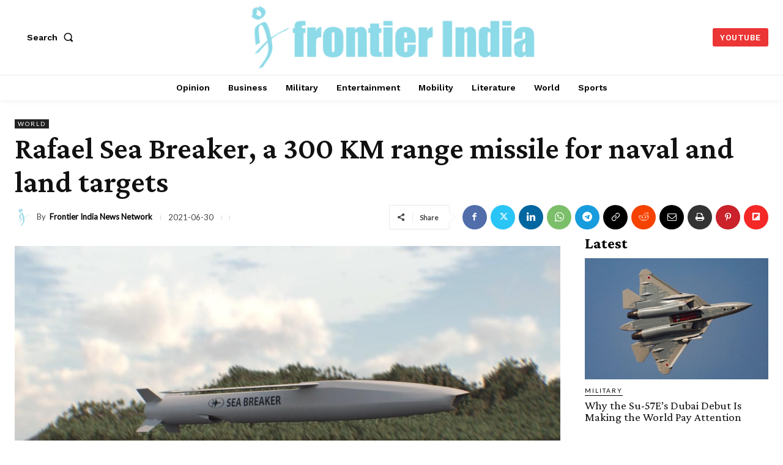

--- FILE ---
content_type: text/vtt; charset=utf-8
request_url: https://video-meta.open.video/caption/IlTwv7w4_Cvq/1ba578b56eeb23a8584c5410919c3f44_en-US.vtt
body_size: 5306
content:
WEBVTT

00:00.000 --> 00:03.160
Hey everyone, and welcome to our channel

00:03.160 --> 00:08.319
Today, we will discuss why Rafale, being a
4.5 generation aircraft is as stealthy as

00:08.319 --> 00:15.479
a 5th generation fighter. There is a lot more to the idea
of stealth than just not letting radar waves bounce back

00:15.479 --> 00:22.760
to the sender. Because of this, the Rafale
and the F-22 are built on different ideas

00:22.760 --> 00:26.639
Before you can tell if stealth
works, you must know how it should

00:26.639 --> 00:31.159
So it's important to remember how radar works,
it sends out wave packets regularly while

00:31.159 --> 00:35.319
listening to see if any packets have
been mirrored and sent back by an object

00:35.319 --> 00:39.759
Then, we can figure out where it is and how
fast it is moving by looking at the change

00:39.759 --> 00:44.680
in phase between the wave sent out and
the wave that came back after reflection

00:44.680 --> 00:51.919
There are a few different ways to get around a
radar. The American doctrine is built on two ideas

00:51.919 --> 00:55.840
The shape of the devices is meant to send
radar waves in a direction that is different

00:55.840 --> 01:04.080
from the direction they are coming from. This way, few or no
waves return to the radar, keeping it from finding the plane

01:04.080 --> 01:09.720
The use of a special covering that soaks up
waves, so the radar doesn't get any more waves

01:09.720 --> 01:14.800
Today, American equipment works best with
waves with a frequency between 9 and 10 GHz

01:14.800 --> 01:22.760
and pretty well with frequencies between 6 and 18 GHz. American devices
are just as easy to see outside of this frequency range as devices of the

01:22.760 --> 01:33.080
same size that aren't protected. All radars that work in the
VHF or UHF band, from 0.03 GHz to 3 GHz, can find an F22 or

01:33.080 --> 01:40.800
an F35. The world's civil air traffic control
radars can at least partly pick up stealth planes

01:40.800 --> 01:45.660
Even worse, mobile and other telecommunications
signals can be used by passive radars, which

01:45.660 --> 01:50.400
only receive the waves and do not
send them, to detect stealth aircraft

01:50.400 --> 01:54.980
But the problem with the latter is that it is
neither precise nor good for the long distances

01:54.980 --> 02:04.699
so it is not an issue with the Americans. But these factors help
multi-layered radars like, for example, the S400 to detect stealth aircraft

02:04.699 --> 02:14.300
However, the French have a different idea for ROFLs. Dassault chose
not to make the ROFL a full-fledged stealth aeroplane to save money

02:14.300 --> 02:20.139
However, the ROFL is made with a
smaller radar cross-section or the RCS

02:20.139 --> 02:24.940
The ROFL, while not a dedicated stealth aircraft,
incorporates several ingenious design choices

02:25.399 --> 02:32.940
to minimize its radar signature. The features, including the
small vertical stabilizer, reshaped fuselage, and strategically

02:32.940 --> 02:37.520
placed engineer inlets, all play a crucial
role in deflecting radar waves and reducing

02:37.520 --> 02:45.259
the aircraft's overall RCS. The extensive use
of composite materials is another key factor

02:45.259 --> 02:53.380
These materials are lighter than traditional metals and possess
radar-absorbing properties that further contribute to the ROFL's stealthiness

02:53.380 --> 02:57.580
Dassault likely keeps other classified features
under wraps to maintain the ROFL's edge in

02:57.580 --> 03:04.139
radar evasion. These classified elements could involve
specific radar-absorbent coatings, internal shaping

03:04.139 --> 03:13.619
of components, or even active jamming systems. For stealth, Dassault
engineers chose another method, which is to jam or fake all the frequencies

03:13.619 --> 03:18.259
as it is not possible to avoid
detection on all imaginable frequencies

03:18.259 --> 03:22.660
Here is where French tongue twister Système
de Protection ETD Abitement de Conduite de

03:23.059 --> 03:33.259
ROFL or in simple words Spectre comes into the picture. Spectre distorts
all the radar waves, making it difficult for the radars to find it

03:33.259 --> 03:39.179
Spectre is built on a set of sensors and
jammers that cover the ROFL 360 degrees

03:39.179 --> 03:43.539
In simple words, the enemy will think they
are picking up the echo of the wave sent

03:43.539 --> 03:47.619
but it is actually a false echo
sent back by the ROFL emitter

03:47.619 --> 03:57.220
This will confuse the enemy radar about ROFL's location. One should remember
that the air-to-air missiles have weaker radars than the ground-based radars

03:57.220 --> 04:06.460
Logically, they are at an even bigger disadvantage when
facing Spectre. Spectre is a defensive aid system or DAS

04:06.460 --> 04:16.299
Eurofighter uses Praetorian DAS, and F-35 uses the
AN A AQ-37. But ROFL heavily relies on this system

04:16.299 --> 04:21.500
Spectre is 250 kg and costs a
third of the price of a new ROFL

04:21.500 --> 04:27.619
It is without question the most advanced DAS in
the air right now, as it is regularly updated

04:27.619 --> 04:35.980
The ROFL's approach to stealth, prioritizing cost-effectiveness while
still achieving significant RCS reduction, has been quite successful

04:35.980 --> 04:40.980
It allows the aircraft to operate with greater
survivability in contested environments

04:40.980 --> 04:48.660
making it a valuable asset for air forces worldwide.
Do you think ROFLs are as stealthy as the F-22s

04:48.660 --> 04:54.980
Let us know in the comments below. And if you like this content,
please subscribe to the channel and share and like the videos


--- FILE ---
content_type: text/vtt; charset=utf-8
request_url: https://video-meta.open.video/caption/ITWAq5kBAau7/2d18b914a82eb346a9e587474c28ba7a_ru-RU.vtt
body_size: -57
content:
WEBVTT

00:00.000 --> 00:56.000
Время. Время. Время. Время. Время. Время. Время.
Время. Время. Время. Время. Время. Время. Время

00:56.000 --> 00:58.000
Я предполагаю поражение цели


--- FILE ---
content_type: text/vtt; charset=utf-8
request_url: https://video-meta.open.video/caption/M4R64X-AcDOW/b2e555920991054ad322e8e20645aa7b_en-US.vtt
body_size: 3768
content:
WEBVTT

00:00.000 --> 00:05.440
Hey everyone, after 42 years without shooting
anything down, we've lived long enough to

00:05.440 --> 00:09.939
witness the Sea Harrier make a full circle
and regain its relevance in a fight by getting

00:09.939 --> 00:17.760
more air-to-air kills again. Let us find out why. The United States
Central Command for the Middle East and Central Asia or the U.S. CENTCOM

00:17.760 --> 00:21.719
does not always disclose the methods used
to shoot down missiles and drones launched

00:21.719 --> 00:28.040
from Yemen by Houthi rebels targeting commercial
maritime traffic in the Red Sea and Gulf of Aden

00:28.040 --> 00:32.279
In general, it is sufficient to highlight
the role of the U.S. Navy destroyer stationed

00:32.279 --> 00:37.759
in the vicinity or even the F A-18EF Super
Hornet fighter-bombers from the aircraft carrier

00:37.759 --> 00:42.759
USS Dwight D. Eisenhower, as was
the case on December 26 last year

00:42.759 --> 00:47.619
However, the operations conducted by U.S. forces
mobilize assets other than those indicated

00:47.619 --> 00:54.439
by U.S. CENTCOM. This is the case for the aircraft
carrier USS Bataan, specifically the AV-8B Harrier

00:54.439 --> 00:59.340
Two aircraft from Marine Attack
Squadron 231 were the VMA-231 on board

00:59.340 --> 01:03.099
This ship had been deployed in the Persian
Gulf since the summer, when Hamas launched

01:03.099 --> 01:11.680
a terrorist attack in southern Israel on October 7. After receiving
orders to head towards the Mediterranean, the USS Bataan finally set

01:11.680 --> 01:17.959
sail for the Red Sea. As a result, it was in the front
row when the Houthis began attacking commercial ships

01:17.959 --> 01:25.319
with alleged ties to Israeli interests, according
to Captain Earl Earhart, one of VMA-231's pilots

01:25.319 --> 01:33.040
The aircraft was active during this time. He says, we
took a Harrier jet and modified it for air defense

01:33.040 --> 01:37.639
We loaded it up with missiles and that way
were able to respond to their drone attacks

01:37.639 --> 01:43.120
The U.S. Marine Corps officer first told the
BBC on February 12, the Houthis are a robust

01:43.120 --> 01:51.800
and competent force that should not be underestimated. He added, they
have launched many suicide drones and we had to adapt by configuring

01:51.800 --> 01:58.400
our Harriers in air-to-air mode. The AV-8B Harrier II is a
short take-off and vertical landing or the STAVL aircraft that

01:58.400 --> 02:07.959
was originally designed for close air support and ground attack missions. It can
carry two types of air-to-air missiles, the AIM-9 Sidewinder and the AIM-120 AMRAAM

02:07.959 --> 02:15.080
or the Advanced Medium-Range Air-to-Air Missile,
as well as a 25mm GAU-12 Equalizer Gatling Cannon

02:15.080 --> 02:20.460
The aircraft is also equipped with an NAP-65
radar, in the air-to-air mode, and owing to

02:20.460 --> 02:25.339
the information provided by an Arleigh Burke-class
destroyer's Aegis system, the Harrier II

02:25.339 --> 02:30.139
is no less successful, as Captain Earhart
told the BBC that he took down no less than

02:30.139 --> 02:38.100
seven Yemeni rebel drones. If these aerial victories are
confirmed, he will be able to claim the title of ace officially

02:38.100 --> 02:44.699
it takes five victories to become one. This would
be the first since the end of the Vietnam War

02:44.699 --> 02:50.500
The USMC pilot did not give many details about
the armament used to shoot down the Houthi drones

02:50.500 --> 02:56.740
When you fly so close to these explosive devices,
each interception carries great risks, he said

02:56.740 --> 03:00.919
This suggests that they were probably destroyed
by cannon passes, and therefore at a fairly

03:00.919 --> 03:07.220
short distance, their low thermal signature
making the use of Sidewinder missiles random

03:07.220 --> 03:12.220
Do you think the old fighters in the Air Force
fleet should be maintained to combat cheap drones

03:12.220 --> 03:16.500
Let us know in the comments. We discuss
such interesting subjects every day

03:16.500 --> 03:19.860
Please subscribe to the channel
and share and like the videos


--- FILE ---
content_type: text/vtt; charset=utf-8
request_url: https://video-meta.open.video/caption/XG0ca9wa_Cbz/46080356a6f949e93eb7dba2ecd1a70d_ru-RU.vtt
body_size: 240
content:
WEBVTT

00:00.000 --> 00:05.500
Сопровождаю, наблюдаю комплексов ЗРК Штиль А-190 и АК-630

00:05.500 --> 00:13.500
Командир обороты части 2, ЗРК Штиль, принять целеуказание.
Бесплатный летательный бароккар уничтожить. Есть

00:14.000 --> 00:33.000
Взгод первый. Реверс выключить

00:33.000 --> 00:43.000
Реверс выключить. Реверс выключить. Реверс
выключить. Реверс выключить. Реверс выключить

00:43.000 --> 00:45.000
Реверс выключить


--- FILE ---
content_type: text/vtt; charset=utf-8
request_url: https://video-meta.open.video/caption/qT46zP-q2ijz/422caf29f5cdec3a448947fa247d2235_en-US.vtt
body_size: 3454
content:
WEBVTT

00:00.000 --> 00:08.119
Japan's latest 29th CSA Tigay-class diesel-electric
attack submarine is the first boat of its

00:08.119 --> 00:17.719
class to enter service on 9 March. With a displacement of
around 3,000 tons, it sets the record for the largest tonnage

00:17.719 --> 00:25.719
of Japan's conventional submarines. Compared with the previous
models, the new submarine's hull is designed in a shape

00:25.879 --> 00:31.239
that makes it more challenging to be detected
by the opponent, and it is equipped with a

00:31.239 --> 00:39.119
lithium-ion battery to extend the diving time. The
submarine's performance can be said to be world-leading

00:39.119 --> 00:47.319
The primary power of the boat comes from the
two Kawasaki 12V25 25SP diesel engines that

00:47.319 --> 00:56.759
are used as the main engine. A high-performance snorkel, which
is an intake and exhaust device, has increased the submerged

00:56.759 --> 01:06.400
time that is important for submarines. In addition, it is equipped with
a new high-performance sonar system that uses optical fiber technology

01:06.400 --> 01:15.160
to improve detection capability. While it is also equipped
with a submarine torpedo defense system introduced from the

01:15.160 --> 01:25.480
Soryu Type 8 ship Sekiryu. In terms of armament, the boat
is equipped with Type 18 torpedoes and Harpoon Block II

01:25.480 --> 01:34.279
anti-ship missiles with 248 km range, so it has a
strong anti-submarine, anti-ship combat effectiveness

01:34.279 --> 01:46.720
Japan's previous generation of AIP submarines is the 16SS Soryu class. It
is also known as the world's largest and most potent AIP attack submarine

01:46.720 --> 01:52.319
It is said that the combat capability of Soryu
class is similar to that of other countries

01:52.319 --> 02:00.519
nuclear submarines. The lithium-ion storage battery is
developed by JS Yuasa, although Germany and France have

02:00.519 --> 02:06.239
also tested and compared the advantages of
lithium-ion batteries, however, they have

02:06.239 --> 02:14.119
not been applied to service submarines. The armament
of the 29cc submarine has also been greatly improved

02:14.119 --> 02:20.080
The most obvious is that the Type 18 torpedo
and the Harpoon Block II anti-ship missiles

02:20.080 --> 02:29.960
are on board simultaneously. The Type 18 torpedo is
Japan's latest model and successor to the Type 89 torpedo

02:29.960 --> 02:38.960
The torpedo tubes are located at the front of the boat. It can identify
the decoy devices released by the enemy and can adapt to various coastal

02:38.960 --> 02:44.839
areas with complex sound environments and
shallow waters with poor terrain condition

02:44.839 --> 02:54.520
and other environments and finally launch a fatal blow. While on the
other hand, the Harpoon Block II is the most advanced ship-borne anti-ship

02:54.520 --> 03:01.059
missile in the United States. The missile has
strong anti-electronic warfare capabilities

03:01.059 --> 03:07.559
The weight of the warhead is around 140
kilograms and the range is about 248 kilometers

03:07.559 --> 03:17.000
It can hit both ship and land targets. Putting the Taiga-class submarines
into service is as per the plan of the Japan Maritime Self-Defense

03:17.000 --> 03:23.919
Force to equip itself with 22 submarines as
stipulated in the defense guidelines in December 2018

03:23.919 --> 03:30.479
Currently, the Japanese submarine composition
includes 12 Soryu types, 9 Oyashio types and

03:30.479 --> 03:38.279
one Taiga type. The Taiga-I will be deployed to the fourth
submarine of the 2nd Submarine Group at Yokosuka Base

03:38.279 --> 03:49.479
Yokosuka Base is an indispensable base for military operation against China. The
United States Navy's aircraft carrier operations against China cannot be carried

03:49.479 --> 03:51.360
out without the Yokosuka Base


--- FILE ---
content_type: text/vtt; charset=utf-8
request_url: https://video-meta.open.video/caption/0lOmuN-ZEoJq/3987cbcb886ae4e3c098c5dfb85fa86e_en-US.vtt
body_size: 2975
content:
WEBVTT

00:01.899 --> 00:07.150
In a recent media interaction, French defense
equipment maker Thales revealed its court A IX entity

00:07.519 --> 00:11.609
One of its videos detailed its efforts to enhance
the search master radar of the French Navy

00:11.609 --> 00:20.709
Atlantic two maritime patrol aircraft by implementing artificial intelligence. The
official in the video said A I's inability to contextualize information makes it

00:20.709 --> 00:29.969
unsuited for judgment. He said the key advantage is its ability to
receive process and yze enormous amounts of data in extremely short

00:29.969 --> 00:39.189
periods providing radar operators with a considerably more synthesized
picture. The video stated that in 2023 trials conducted in collaboration

00:39.189 --> 00:48.290
with the directorate General of armaments DG A and the French
Navy evaluated two new capabilities and A I maritime detection

00:48.290 --> 00:57.810
mode covering large areas intuitively and an A I classification function allowing
the recognition of the dimensions of hundreds of targets in a few seconds

00:57.810 --> 01:07.160
compared to several minutes previously. As a reminder in November 2022 the
French Navy's chief of staff approved the operational service entry for standard

01:07.160 --> 01:13.000
six of its Atlantic two maritime patrol aircraft
marking the end of a nearly 10 year upgrading effort

01:13.000 --> 01:20.199
In particular, the 18 Atlantic two aircraft that will be upgraded
to standard six have new equipment including tactical computers

01:20.199 --> 01:27.870
sensors, operator display consoles, optronic and acoustic intelligence systems,
et cetera. They have a new version of the low T mission software which is the

01:27.870 --> 01:35.510
operational information processing software. A next generation
digital acoustic processing subsystem stan and an iff interrogator

01:35.510 --> 01:44.550
TS A 2542 most importantly, fair. Laser's search master active
electronically scanned array radar considerably improves Atlantic two's

01:44.550 --> 01:53.540
detecting capability operating in the X band. It can track up to
1000 targets at once compared to a few dozen earlier at short or

01:53.540 --> 02:02.900
long range Thales states that very high resolution imaging and enhanced target
recognition modes will boost operational performance to improve tactical

02:02.900 --> 02:11.929
situational awareness especially under adverse climatic situations.
However, fully using such capabilities is critical as they may raise the

02:11.929 --> 02:17.669
cognitive strain on operators with missions
that can last several hours. Consequently

02:17.669 --> 02:26.949
artificial intelligence is applied. These tests were completely successful
and these artificial intelligence algorithms are planned to be integrated

02:26.949 --> 02:35.970
into the Atlantic two standard six aircraft in 2025. These
initiatives could also assist future Navy Surveillance aircraft

02:36.169 --> 02:43.050
such as the 12 albatross scheduled for 2035 which
will also be equipped with the search master radar

02:44.750 --> 02:48.970
Now, do you agree with Thiess that A
I is not capable of making decisions

02:49.660 --> 02:53.199
Let us know in the comments, we discuss
such interesting subjects every day

02:53.339 --> 02:56.240
Please subscribe to the channel
and share and like the videos


--- FILE ---
content_type: text/vtt; charset=utf-8
request_url: https://video-meta.open.video/caption/MyWsaHsbAyuz/10001764bbdbff137db184b58f8ae724_en-US.vtt
body_size: 886
content:
WEBVTT

00:00.000 --> 00:09.000
Israeli defense manufacturer Rafael Advanced
Defense Systems today announced Aerospike

00:09.000 --> 00:18.319
its latest advanced air-to-surface standoff precision-guided
missile, SOPGM, for fixed-wing fighter aircraft and bombers

00:18.319 --> 00:24.899
It has a standoff range of 30 kilometers
and is independent of the U.S. GPS system

00:24.899 --> 00:30.780
The company says that Aerospike presents an
Advanced Tactical Close Air Support, CAS

00:30.780 --> 00:40.700
solution that keeps the aircraft and pilot out of harm's way. As seen in the
Russian-Ukrainian war, the airspace is saturated with portable air defense

00:40.700 --> 00:49.819
threats, like MANPADs, that require CAS elements to
operate with greater precision and longer ranges

00:49.819 --> 01:00.340
Such operations have cost Russia a lot of fighter aircraft. As per the
company, the Aerospike EOIR SOPGM system is designed to meet the requirements

01:00.340 --> 01:08.699
of complex modern warfare. The lightweight, high-precision
missile has a circular error probability, CEP, of less

01:08.699 --> 01:16.120
than 3 feet. Aerospike is mated with Rafael S-Spike
LR2 precision-guided missile technologies, including

01:16.120 --> 01:24.500
its dual high-resolution EOIR Seeker, supported by advanced
scene-matching technology and detection and tracking capabilities


--- FILE ---
content_type: text/vtt; charset=utf-8
request_url: https://video-meta.open.video/caption/0lOmuN-ZEoJq/3987cbcb886ae4e3c098c5dfb85fa86e_en-US.vtt
body_size: 2967
content:
WEBVTT

00:01.899 --> 00:07.150
In a recent media interaction, French defense
equipment maker Thales revealed its court A IX entity

00:07.519 --> 00:11.609
One of its videos detailed its efforts to enhance
the search master radar of the French Navy

00:11.609 --> 00:20.709
Atlantic two maritime patrol aircraft by implementing artificial intelligence. The
official in the video said A I's inability to contextualize information makes it

00:20.709 --> 00:29.969
unsuited for judgment. He said the key advantage is its ability to
receive process and yze enormous amounts of data in extremely short

00:29.969 --> 00:39.189
periods providing radar operators with a considerably more synthesized
picture. The video stated that in 2023 trials conducted in collaboration

00:39.189 --> 00:48.290
with the directorate General of armaments DG A and the French
Navy evaluated two new capabilities and A I maritime detection

00:48.290 --> 00:57.810
mode covering large areas intuitively and an A I classification function allowing
the recognition of the dimensions of hundreds of targets in a few seconds

00:57.810 --> 01:07.160
compared to several minutes previously. As a reminder in November 2022 the
French Navy's chief of staff approved the operational service entry for standard

01:07.160 --> 01:13.000
six of its Atlantic two maritime patrol aircraft
marking the end of a nearly 10 year upgrading effort

01:13.000 --> 01:20.199
In particular, the 18 Atlantic two aircraft that will be upgraded
to standard six have new equipment including tactical computers

01:20.199 --> 01:27.870
sensors, operator display consoles, optronic and acoustic intelligence systems,
et cetera. They have a new version of the low T mission software which is the

01:27.870 --> 01:35.510
operational information processing software. A next generation
digital acoustic processing subsystem stan and an iff interrogator

01:35.510 --> 01:44.550
TS A 2542 most importantly, fair. Laser's search master active
electronically scanned array radar considerably improves Atlantic two's

01:44.550 --> 01:53.540
detecting capability operating in the X band. It can track up to
1000 targets at once compared to a few dozen earlier at short or

01:53.540 --> 02:02.900
long range Thales states that very high resolution imaging and enhanced target
recognition modes will boost operational performance to improve tactical

02:02.900 --> 02:11.929
situational awareness especially under adverse climatic situations.
However, fully using such capabilities is critical as they may raise the

02:11.929 --> 02:17.669
cognitive strain on operators with missions
that can last several hours. Consequently

02:17.669 --> 02:26.949
artificial intelligence is applied. These tests were completely successful
and these artificial intelligence algorithms are planned to be integrated

02:26.949 --> 02:35.970
into the Atlantic two standard six aircraft in 2025. These
initiatives could also assist future Navy Surveillance aircraft

02:36.169 --> 02:43.050
such as the 12 albatross scheduled for 2035 which
will also be equipped with the search master radar

02:44.750 --> 02:48.970
Now, do you agree with Thiess that A
I is not capable of making decisions

02:49.660 --> 02:53.199
Let us know in the comments, we discuss
such interesting subjects every day

02:53.339 --> 02:56.240
Please subscribe to the channel
and share and like the videos


--- FILE ---
content_type: text/vtt; charset=utf-8
request_url: https://video-meta.open.video/caption/M4R64X-AcDOW/b2e555920991054ad322e8e20645aa7b_en-US.vtt
body_size: 3760
content:
WEBVTT

00:00.000 --> 00:05.440
Hey everyone, after 42 years without shooting
anything down, we've lived long enough to

00:05.440 --> 00:09.939
witness the Sea Harrier make a full circle
and regain its relevance in a fight by getting

00:09.939 --> 00:17.760
more air-to-air kills again. Let us find out why. The United States
Central Command for the Middle East and Central Asia or the U.S. CENTCOM

00:17.760 --> 00:21.719
does not always disclose the methods used
to shoot down missiles and drones launched

00:21.719 --> 00:28.040
from Yemen by Houthi rebels targeting commercial
maritime traffic in the Red Sea and Gulf of Aden

00:28.040 --> 00:32.279
In general, it is sufficient to highlight
the role of the U.S. Navy destroyer stationed

00:32.279 --> 00:37.759
in the vicinity or even the F A-18EF Super
Hornet fighter-bombers from the aircraft carrier

00:37.759 --> 00:42.759
USS Dwight D. Eisenhower, as was
the case on December 26 last year

00:42.759 --> 00:47.619
However, the operations conducted by U.S. forces
mobilize assets other than those indicated

00:47.619 --> 00:54.439
by U.S. CENTCOM. This is the case for the aircraft
carrier USS Bataan, specifically the AV-8B Harrier

00:54.439 --> 00:59.340
Two aircraft from Marine Attack
Squadron 231 were the VMA-231 on board

00:59.340 --> 01:03.099
This ship had been deployed in the Persian
Gulf since the summer, when Hamas launched

01:03.099 --> 01:11.680
a terrorist attack in southern Israel on October 7. After receiving
orders to head towards the Mediterranean, the USS Bataan finally set

01:11.680 --> 01:17.959
sail for the Red Sea. As a result, it was in the front
row when the Houthis began attacking commercial ships

01:17.959 --> 01:25.319
with alleged ties to Israeli interests, according
to Captain Earl Earhart, one of VMA-231's pilots

01:25.319 --> 01:33.040
The aircraft was active during this time. He says, we
took a Harrier jet and modified it for air defense

01:33.040 --> 01:37.639
We loaded it up with missiles and that way
were able to respond to their drone attacks

01:37.639 --> 01:43.120
The U.S. Marine Corps officer first told the
BBC on February 12, the Houthis are a robust

01:43.120 --> 01:51.800
and competent force that should not be underestimated. He added, they
have launched many suicide drones and we had to adapt by configuring

01:51.800 --> 01:58.400
our Harriers in air-to-air mode. The AV-8B Harrier II is a
short take-off and vertical landing or the STAVL aircraft that

01:58.400 --> 02:07.959
was originally designed for close air support and ground attack missions. It can
carry two types of air-to-air missiles, the AIM-9 Sidewinder and the AIM-120 AMRAAM

02:07.959 --> 02:15.080
or the Advanced Medium-Range Air-to-Air Missile,
as well as a 25mm GAU-12 Equalizer Gatling Cannon

02:15.080 --> 02:20.460
The aircraft is also equipped with an NAP-65
radar, in the air-to-air mode, and owing to

02:20.460 --> 02:25.339
the information provided by an Arleigh Burke-class
destroyer's Aegis system, the Harrier II

02:25.339 --> 02:30.139
is no less successful, as Captain Earhart
told the BBC that he took down no less than

02:30.139 --> 02:38.100
seven Yemeni rebel drones. If these aerial victories are
confirmed, he will be able to claim the title of ace officially

02:38.100 --> 02:44.699
it takes five victories to become one. This would
be the first since the end of the Vietnam War

02:44.699 --> 02:50.500
The USMC pilot did not give many details about
the armament used to shoot down the Houthi drones

02:50.500 --> 02:56.740
When you fly so close to these explosive devices,
each interception carries great risks, he said

02:56.740 --> 03:00.919
This suggests that they were probably destroyed
by cannon passes, and therefore at a fairly

03:00.919 --> 03:07.220
short distance, their low thermal signature
making the use of Sidewinder missiles random

03:07.220 --> 03:12.220
Do you think the old fighters in the Air Force
fleet should be maintained to combat cheap drones

03:12.220 --> 03:16.500
Let us know in the comments. We discuss
such interesting subjects every day

03:16.500 --> 03:19.860
Please subscribe to the channel
and share and like the videos


--- FILE ---
content_type: text/vtt; charset=utf-8
request_url: https://video-meta.open.video/caption/MyWsaHsbAyuz/10001764bbdbff137db184b58f8ae724_en-US.vtt
body_size: 964
content:
WEBVTT

00:00.000 --> 00:09.000
Israeli defense manufacturer Rafael Advanced
Defense Systems today announced Aerospike

00:09.000 --> 00:18.319
its latest advanced air-to-surface standoff precision-guided
missile, SOPGM, for fixed-wing fighter aircraft and bombers

00:18.319 --> 00:24.899
It has a standoff range of 30 kilometers
and is independent of the U.S. GPS system

00:24.899 --> 00:30.780
The company says that Aerospike presents an
Advanced Tactical Close Air Support, CAS

00:30.780 --> 00:40.700
solution that keeps the aircraft and pilot out of harm's way. As seen in the
Russian-Ukrainian war, the airspace is saturated with portable air defense

00:40.700 --> 00:49.819
threats, like MANPADs, that require CAS elements to
operate with greater precision and longer ranges

00:49.819 --> 01:00.340
Such operations have cost Russia a lot of fighter aircraft. As per the
company, the Aerospike EOIR SOPGM system is designed to meet the requirements

01:00.340 --> 01:08.699
of complex modern warfare. The lightweight, high-precision
missile has a circular error probability, CEP, of less

01:08.699 --> 01:16.120
than 3 feet. Aerospike is mated with Rafael S-Spike
LR2 precision-guided missile technologies, including

01:16.120 --> 01:24.500
its dual high-resolution EOIR Seeker, supported by advanced
scene-matching technology and detection and tracking capabilities


--- FILE ---
content_type: text/vtt; charset=utf-8
request_url: https://video-meta.open.video/caption/181YqTEREywZ/fce45d7c917e63a29acd518f2419fd5d_en-US.vtt
body_size: 1875
content:
WEBVTT

00:00.000 --> 00:06.000
The purpose of the air crewman is to
provide primary search and rescue support

00:06.000 --> 00:12.920
Our job responsibilities essentially are to
back up the pilots in everything they do

00:12.920 --> 00:18.840
We are constantly training to the many mission
sets that we're responsible for, primarily

00:18.840 --> 00:25.760
being search and rescue. It's kind of our responsibility
and duty to be prepared to face any situation in the water

00:25.760 --> 00:36.360
should a search and rescue mission come up. We're responsible for
getting those people out of the water and back to the ship safely

00:36.360 --> 00:44.880
The air crewmen are absolutely essential to
the aircraft's mission and its overall success

00:44.880 --> 00:50.560
With us being in the back, being the hoist
operators, the search and rescue swimmers

00:50.560 --> 00:55.759
also we back up the pilots during landings,
so it actually is pretty important for us

00:55.759 --> 01:06.639
to be in the back, clearing the aircraft side to side. As a crew, we're all
essential, but at the end of the day, I think we play a more important role

01:10.639 --> 01:15.480
I would say teamwork is
everything as far as the job goes

01:15.480 --> 01:22.559
You can't really do extraordinary
performance without a solid team around you

01:22.559 --> 01:30.639
You know, I'm humbled to be a part of this team. I have guys above me
in my chain of command and who I work with every day who have truly

01:30.639 --> 01:34.360
made an example of what it
means to be good at this job

01:34.360 --> 01:39.800
It's an honor to be a part of
this group. Teamwork is pivotal

01:39.800 --> 01:45.919
Everybody needs to be firing on all cylinders
every day, administratively, and also training

01:45.919 --> 01:52.959
wise in the bird. So I would say they hold me
accountable in many ways, and they don't know it

01:53.440 --> 02:00.040
Being here on the boat, we are constantly
grinding, we're flying, training, and staying

02:00.040 --> 02:08.679
on top of it. But in our downtime, we find time
to make the most out of everything that we can in

02:08.679 --> 02:09.520
order to stay a team


--- FILE ---
content_type: text/vtt; charset=utf-8
request_url: https://video-meta.open.video/caption/r8ToeNdY3yo6/706e58de51bb3164b7dd1191108dc819_en-US.vtt
body_size: 662
content:
WEBVTT

00:00.000 --> 00:05.000
This is the most epic and brutal
battle in the history of the game

00:05.000 --> 00:10.000
It's a battle that's not just about the speed of
the sword, but also about the power of the sword

00:10.000 --> 00:15.000
It's a battle that's not just about the speed of
the sword, but also about the power of the sword

00:15.000 --> 00:20.000
It's a battle that's not just about the speed of
the sword, but also about the power of the sword

00:20.000 --> 00:25.000
It's a battle that's not just about the speed of
the sword, but also about the power of the sword

00:25.000 --> 00:30.000
It's a battle that's not just about the speed of
the sword, but also about the power of the sword

00:30.000 --> 00:35.000
It's a battle that's not just about the speed of
the sword, but also about the power of the sword

00:35.000 --> 00:40.000
It's a battle that's not just about the speed of
the sword, but also about the power of the sword

00:40.000 --> 00:45.000
It's a battle that's not just about the speed of
the sword, but also about the power of the sword


--- FILE ---
content_type: text/vtt; charset=utf-8
request_url: https://video-meta.open.video/caption/r8ToeNdY3yo6/706e58de51bb3164b7dd1191108dc819_en-US.vtt
body_size: 642
content:
WEBVTT

00:00.000 --> 00:05.000
This is the most epic and brutal
battle in the history of the game

00:05.000 --> 00:10.000
It's a battle that's not just about the speed of
the sword, but also about the power of the sword

00:10.000 --> 00:15.000
It's a battle that's not just about the speed of
the sword, but also about the power of the sword

00:15.000 --> 00:20.000
It's a battle that's not just about the speed of
the sword, but also about the power of the sword

00:20.000 --> 00:25.000
It's a battle that's not just about the speed of
the sword, but also about the power of the sword

00:25.000 --> 00:30.000
It's a battle that's not just about the speed of
the sword, but also about the power of the sword

00:30.000 --> 00:35.000
It's a battle that's not just about the speed of
the sword, but also about the power of the sword

00:35.000 --> 00:40.000
It's a battle that's not just about the speed of
the sword, but also about the power of the sword

00:40.000 --> 00:45.000
It's a battle that's not just about the speed of
the sword, but also about the power of the sword


--- FILE ---
content_type: text/vtt; charset=utf-8
request_url: https://video-meta.open.video/caption/IlTwv7w4_Cvq/1ba578b56eeb23a8584c5410919c3f44_en-US.vtt
body_size: 5295
content:
WEBVTT

00:00.000 --> 00:03.160
Hey everyone, and welcome to our channel

00:03.160 --> 00:08.319
Today, we will discuss why Rafale, being a
4.5 generation aircraft is as stealthy as

00:08.319 --> 00:15.479
a 5th generation fighter. There is a lot more to the idea
of stealth than just not letting radar waves bounce back

00:15.479 --> 00:22.760
to the sender. Because of this, the Rafale
and the F-22 are built on different ideas

00:22.760 --> 00:26.639
Before you can tell if stealth
works, you must know how it should

00:26.639 --> 00:31.159
So it's important to remember how radar works,
it sends out wave packets regularly while

00:31.159 --> 00:35.319
listening to see if any packets have
been mirrored and sent back by an object

00:35.319 --> 00:39.759
Then, we can figure out where it is and how
fast it is moving by looking at the change

00:39.759 --> 00:44.680
in phase between the wave sent out and
the wave that came back after reflection

00:44.680 --> 00:51.919
There are a few different ways to get around a
radar. The American doctrine is built on two ideas

00:51.919 --> 00:55.840
The shape of the devices is meant to send
radar waves in a direction that is different

00:55.840 --> 01:04.080
from the direction they are coming from. This way, few or no
waves return to the radar, keeping it from finding the plane

01:04.080 --> 01:09.720
The use of a special covering that soaks up
waves, so the radar doesn't get any more waves

01:09.720 --> 01:14.800
Today, American equipment works best with
waves with a frequency between 9 and 10 GHz

01:14.800 --> 01:22.760
and pretty well with frequencies between 6 and 18 GHz. American devices
are just as easy to see outside of this frequency range as devices of the

01:22.760 --> 01:33.080
same size that aren't protected. All radars that work in the
VHF or UHF band, from 0.03 GHz to 3 GHz, can find an F22 or

01:33.080 --> 01:40.800
an F35. The world's civil air traffic control
radars can at least partly pick up stealth planes

01:40.800 --> 01:45.660
Even worse, mobile and other telecommunications
signals can be used by passive radars, which

01:45.660 --> 01:50.400
only receive the waves and do not
send them, to detect stealth aircraft

01:50.400 --> 01:54.980
But the problem with the latter is that it is
neither precise nor good for the long distances

01:54.980 --> 02:04.699
so it is not an issue with the Americans. But these factors help
multi-layered radars like, for example, the S400 to detect stealth aircraft

02:04.699 --> 02:14.300
However, the French have a different idea for ROFLs. Dassault chose
not to make the ROFL a full-fledged stealth aeroplane to save money

02:14.300 --> 02:20.139
However, the ROFL is made with a
smaller radar cross-section or the RCS

02:20.139 --> 02:24.940
The ROFL, while not a dedicated stealth aircraft,
incorporates several ingenious design choices

02:25.399 --> 02:32.940
to minimize its radar signature. The features, including the
small vertical stabilizer, reshaped fuselage, and strategically

02:32.940 --> 02:37.520
placed engineer inlets, all play a crucial
role in deflecting radar waves and reducing

02:37.520 --> 02:45.259
the aircraft's overall RCS. The extensive use
of composite materials is another key factor

02:45.259 --> 02:53.380
These materials are lighter than traditional metals and possess
radar-absorbing properties that further contribute to the ROFL's stealthiness

02:53.380 --> 02:57.580
Dassault likely keeps other classified features
under wraps to maintain the ROFL's edge in

02:57.580 --> 03:04.139
radar evasion. These classified elements could involve
specific radar-absorbent coatings, internal shaping

03:04.139 --> 03:13.619
of components, or even active jamming systems. For stealth, Dassault
engineers chose another method, which is to jam or fake all the frequencies

03:13.619 --> 03:18.259
as it is not possible to avoid
detection on all imaginable frequencies

03:18.259 --> 03:22.660
Here is where French tongue twister Système
de Protection ETD Abitement de Conduite de

03:23.059 --> 03:33.259
ROFL or in simple words Spectre comes into the picture. Spectre distorts
all the radar waves, making it difficult for the radars to find it

03:33.259 --> 03:39.179
Spectre is built on a set of sensors and
jammers that cover the ROFL 360 degrees

03:39.179 --> 03:43.539
In simple words, the enemy will think they
are picking up the echo of the wave sent

03:43.539 --> 03:47.619
but it is actually a false echo
sent back by the ROFL emitter

03:47.619 --> 03:57.220
This will confuse the enemy radar about ROFL's location. One should remember
that the air-to-air missiles have weaker radars than the ground-based radars

03:57.220 --> 04:06.460
Logically, they are at an even bigger disadvantage when
facing Spectre. Spectre is a defensive aid system or DAS

04:06.460 --> 04:16.299
Eurofighter uses Praetorian DAS, and F-35 uses the
AN A AQ-37. But ROFL heavily relies on this system

04:16.299 --> 04:21.500
Spectre is 250 kg and costs a
third of the price of a new ROFL

04:21.500 --> 04:27.619
It is without question the most advanced DAS in
the air right now, as it is regularly updated

04:27.619 --> 04:35.980
The ROFL's approach to stealth, prioritizing cost-effectiveness while
still achieving significant RCS reduction, has been quite successful

04:35.980 --> 04:40.980
It allows the aircraft to operate with greater
survivability in contested environments

04:40.980 --> 04:48.660
making it a valuable asset for air forces worldwide.
Do you think ROFLs are as stealthy as the F-22s

04:48.660 --> 04:54.980
Let us know in the comments below. And if you like this content,
please subscribe to the channel and share and like the videos


--- FILE ---
content_type: text/vtt; charset=utf-8
request_url: https://video-meta.open.video/caption/181YqTEREywZ/fce45d7c917e63a29acd518f2419fd5d_en-US.vtt
body_size: 1742
content:
WEBVTT

00:00.000 --> 00:06.000
The purpose of the air crewman is to
provide primary search and rescue support

00:06.000 --> 00:12.920
Our job responsibilities essentially are to
back up the pilots in everything they do

00:12.920 --> 00:18.840
We are constantly training to the many mission
sets that we're responsible for, primarily

00:18.840 --> 00:25.760
being search and rescue. It's kind of our responsibility
and duty to be prepared to face any situation in the water

00:25.760 --> 00:36.360
should a search and rescue mission come up. We're responsible for
getting those people out of the water and back to the ship safely

00:36.360 --> 00:44.880
The air crewmen are absolutely essential to
the aircraft's mission and its overall success

00:44.880 --> 00:50.560
With us being in the back, being the hoist
operators, the search and rescue swimmers

00:50.560 --> 00:55.759
also we back up the pilots during landings,
so it actually is pretty important for us

00:55.759 --> 01:06.639
to be in the back, clearing the aircraft side to side. As a crew, we're all
essential, but at the end of the day, I think we play a more important role

01:10.639 --> 01:15.480
I would say teamwork is
everything as far as the job goes

01:15.480 --> 01:22.559
You can't really do extraordinary
performance without a solid team around you

01:22.559 --> 01:30.639
You know, I'm humbled to be a part of this team. I have guys above me
in my chain of command and who I work with every day who have truly

01:30.639 --> 01:34.360
made an example of what it
means to be good at this job

01:34.360 --> 01:39.800
It's an honor to be a part of
this group. Teamwork is pivotal

01:39.800 --> 01:45.919
Everybody needs to be firing on all cylinders
every day, administratively, and also training

01:45.919 --> 01:52.959
wise in the bird. So I would say they hold me
accountable in many ways, and they don't know it

01:53.440 --> 02:00.040
Being here on the boat, we are constantly
grinding, we're flying, training, and staying

02:00.040 --> 02:08.679
on top of it. But in our downtime, we find time
to make the most out of everything that we can in

02:08.679 --> 02:09.520
order to stay a team


--- FILE ---
content_type: text/vtt; charset=utf-8
request_url: https://video-meta.open.video/caption/ITWAq5kBAau7/2d18b914a82eb346a9e587474c28ba7a_ru-RU.vtt
body_size: -154
content:
WEBVTT

00:00.000 --> 00:56.000
Время. Время. Время. Время. Время. Время. Время.
Время. Время. Время. Время. Время. Время. Время

00:56.000 --> 00:58.000
Я предполагаю поражение цели


--- FILE ---
content_type: text/vtt; charset=utf-8
request_url: https://video-meta.open.video/caption/XG0ca9wa_Cbz/46080356a6f949e93eb7dba2ecd1a70d_ru-RU.vtt
body_size: 248
content:
WEBVTT

00:00.000 --> 00:05.500
Сопровождаю, наблюдаю комплексов ЗРК Штиль А-190 и АК-630

00:05.500 --> 00:13.500
Командир обороты части 2, ЗРК Штиль, принять целеуказание.
Бесплатный летательный бароккар уничтожить. Есть

00:14.000 --> 00:33.000
Взгод первый. Реверс выключить

00:33.000 --> 00:43.000
Реверс выключить. Реверс выключить. Реверс
выключить. Реверс выключить. Реверс выключить

00:43.000 --> 00:45.000
Реверс выключить


--- FILE ---
content_type: text/javascript
request_url: https://frontierindia.com/humix/inline_embed
body_size: 9622
content:
var ezS = document.createElement("link");ezS.rel="stylesheet";ezS.type="text/css";ezS.href="//go.ezodn.com/ezvideo/ezvideojscss.css?cb=185";document.head.appendChild(ezS);
var ezS = document.createElement("link");ezS.rel="stylesheet";ezS.type="text/css";ezS.href="//go.ezodn.com/ezvideo/ezvideocustomcss.css?cb=373946-0-185";document.head.appendChild(ezS);
window.ezVideo = {"appendFloatAfterAd":false,"language":"en","titleString":"","titleOption":"","autoEnableCaptions":false}
var ezS = document.createElement("script");ezS.src="//vjs.zencdn.net/vttjs/0.14.1/vtt.min.js";document.head.appendChild(ezS);
(function(){
		const frag = document.createRange().createContextualFragment('\u003Cscript type\u003D\"application/ld+json\"\u003E\u000A{\u000A  \"@context\": \"https://schema.org\",\u000A  \"@type\": \"VideoObject\",\u000A  \"potentialAction\": {\u000A    \"@type\": \"SeekToAction\",\u000A    \"target\": \"https://open.video/@frontierindia/v/rafael-aerospike-guided-air-to-surface-missile-with-30-km-range?t\u003D{seek_to_second_number}\",\u000A    \"startOffset-input\": \"required name\u003Dseek_to_second_number\"\u000A  },\u000A  \"name\": \"Rafael AEROSPIKE Guided air to surface missile with 30 km range\",\u000A  \"description\": \"Israeli Defense manufacturer Rafael Advanced Defense Systems today announced AEROSPIKE, its latest advanced air-to-surface Stand-Off Precision Guided Missile (SOPGM) for fixed-wing fighter aircraft and bombers. It has a stand-off range of 30 km and is independent of the notorious U.S. GPS system, which is made unavailable when most needed in a conflict.\\n\\nRead the full article here https://frontierindia.com/aerospike-israels-latest-30-km-air-to-ground-missile-for-antitank-and-ground-targets/\\n#AEROSPIKE #Rafael\",\u000A  \"thumbnailUrl\": \"https://video-meta.open.video/poster/MyWsaHsbAyuz/pKYENyJG7i2_vhdMEW.jpg\",\u000A  \"uploadDate\": \"2024-04-04T08:48:14+00:00\",\u000A  \"duration\": \"PT0H1M34S\",\u000A  \"contentUrl\": \"https://streaming.open.video/contents/MyWsaHsbAyuz/1712230870/index.m3u8\",\u000A  \"embedUrl\": \"https://open.video/embed?contentId\u003DpKYENyJG7i2\",\u000A  \"url\": \"https://open.video/@frontierindia/v/rafael-aerospike-guided-air-to-surface-missile-with-30-km-range\"\u000A}\u000A\u003C/script\u003E');
		document.body.appendChild(frag);
	}());
(function() {
		let ezInstream = {"prebidBidders":[{"bidder":"33across","params":{"productId":"instream","siteId":"aSnYNqCuar74oTrkHcnnVW"},"ssid":"11321"},{"bidder":"criteo","params":{"networkId":7987,"pubid":"101496","video":{"playbackmethod":[2,6]}},"ssid":"10050"},{"bidder":"medianet","params":{"cid":"8CUBCB617","crid":"358025426"},"ssid":"11307"},{"bidder":"openx","params":{"delDomain":"ezoic-d.openx.net","unit":"560605963"},"ssid":"10015"},{"bidder":"pubmatic","params":{"adSlot":"Ezoic_default_video","publisherId":"156983"},"ssid":"10061"},{"bidder":"ttd","params":{"publisherId":"f1eb341b9704499ca53af45c3eb5619b","supplySourceId":"ezoic"},"ssid":"11384"},{"bidder":"yieldmo","params":{"placementId":"3159086761833865258"},"ssid":"11315"},{"bidder":"rubicon","params":{"accountId":21150,"siteId":269072,"video":{"language":"en","size_id":201},"zoneId":3326304},"ssid":"10063"},{"bidder":"onetag","params":{"pubId":"62499636face9dc"},"ssid":"11291"},{"bidder":"33across_i_s2s","params":{"productId":"instream","siteId":"bQuJay49ur74klrkHcnnVW"},"ssid":"11321"},{"bidder":"adyoulike_i_s2s","params":{"placement":"b74dd1bf884ad15f7dc6fca53449c2db"},"ssid":"11314"},{"bidder":"amx_i_s2s","params":{"tagid":"JreGFOmAO"},"ssid":"11290"},{"bidder":"cadent_aperture_mx_i_s2s","params":{"tagid":"178315"},"ssid":"11389"},{"bidder":"criteo_i_s2s","params":{"networkId":12274,"pubid":"104211","video":{"playbackmethod":[2,6]}},"ssid":"10050"},{"bidder":"medianet_i_s2s","params":{"cid":"8CUPV1T76","crid":"578781359"},"ssid":"11307"},{"bidder":"onetag_i_s2s","params":{"pubId":"62499636face9dc"},"ssid":"11291"},{"bidder":"openx_i_s2s","params":{"delDomain":"ezoic-d.openx.net","unit":"559783386"},"ssid":"10015"},{"bidder":"pubmatic_i_s2s","params":{"adSlot":"Ezoic_default_video","publisherId":"156983"},"ssid":"10061"},{"bidder":"rubicon_i_s2s","params":{"accountId":21150,"siteId":421616,"video":{"language":"en","size_id":201},"zoneId":2495262},"ssid":"10063"},{"bidder":"sharethrough_i_s2s","params":{"pkey":"kgPoDCWJ3LoAt80X9hF5eRLi"},"ssid":"11309"},{"bidder":"sonobi_i_s2s","params":{"TagID":"86985611032ca7924a34"},"ssid":"10048"},{"bidder":"triplelift_i_s2s","params":{"inventoryCode":"ezoic_RON_instream_PbS2S"},"ssid":"11296"},{"bidder":"unruly_i_s2s","params":{"siteId":235071},"ssid":"10097"}],"apsSlot":{"slotID":"instream_desktop_na_Video","divID":"","slotName":"","mediaType":"video","sizes":[[400,300],[640,390],[390,640],[320,480],[480,320],[400,225],[640,360],[768,1024],[1024,768],[640,480]],"slotParams":{}},"allApsSlots":[{"Slot":{"slotID":"AccompanyingContent_640x360v_5-60seconds_Off_NoSkip","divID":"","slotName":"","mediaType":"video","sizes":[[400,300],[640,390],[390,640],[320,480],[480,320],[400,225],[640,360],[768,1024],[1024,768],[640,480]],"slotParams":{}},"Duration":60},{"Slot":{"slotID":"AccompanyingContent_640x360v_5-60seconds_Off_Skip","divID":"","slotName":"","mediaType":"video","sizes":[[400,300],[640,390],[390,640],[320,480],[480,320],[400,225],[640,360],[768,1024],[1024,768],[640,480]],"slotParams":{}},"Duration":60},{"Slot":{"slotID":"AccompanyingContent_640x360v_5-30seconds_Off_NoSkip","divID":"","slotName":"","mediaType":"video","sizes":[[400,300],[640,390],[390,640],[320,480],[480,320],[400,225],[640,360],[768,1024],[1024,768],[640,480]],"slotParams":{}},"Duration":30},{"Slot":{"slotID":"AccompanyingContent_640x360v_5-30seconds_Off_Skip","divID":"","slotName":"","mediaType":"video","sizes":[[400,300],[640,390],[390,640],[320,480],[480,320],[400,225],[640,360],[768,1024],[1024,768],[640,480]],"slotParams":{}},"Duration":30},{"Slot":{"slotID":"AccompanyingContent_640x360v_5-15seconds_Off_NoSkip","divID":"","slotName":"","mediaType":"video","sizes":[[400,300],[640,390],[390,640],[320,480],[480,320],[400,225],[640,360],[768,1024],[1024,768],[640,480]],"slotParams":{}},"Duration":15},{"Slot":{"slotID":"AccompanyingContent_640x360v_5-15seconds_Off_Skip","divID":"","slotName":"","mediaType":"video","sizes":[[400,300],[640,390],[390,640],[320,480],[480,320],[400,225],[640,360],[768,1024],[1024,768],[640,480]],"slotParams":{}},"Duration":15},{"Slot":{"slotID":"instream_desktop_na_Video","divID":"","slotName":"","mediaType":"video","sizes":[[400,300],[640,390],[390,640],[320,480],[480,320],[400,225],[640,360],[768,1024],[1024,768],[640,480]],"slotParams":{}},"Duration":30}],"genericInstream":false,"UnfilledCnt":0,"AllowPreviousBidToSetBidFloor":false,"PreferPrebidOverAmzn":false,"DoNotPassBidFloorToPreBid":false,"bidCacheThreshold":-1,"rampUp":true,"IsEzDfpAccount":true,"EnableVideoDeals":false,"monetizationApproval":{"DomainId":373946,"Domain":"frontierindia.com","HumixChannelId":22482,"HasGoogleEntry":true,"HDMApproved":false,"MCMApproved":true},"SelectivelyIncrementUnfilledCount":false,"BlockBidderAfterBadAd":true,"useNewVideoStartingFloor":false,"addHBUnderFloor":false,"dvama":false,"dgeb":false,"vatc":{"at":"INSTREAM","fs":"UNIFORM","mpw":200,"itopf":false,"bcds":"v","bcdsds":"g","bcd":{"ad_type":"INSTREAM","data":{"country":"US","form_factor":1,"impressions":4717867,"share_ge7":0.821858,"bucket":"bid-rich","avg_depth":9.317049,"p75_depth":12,"share_ge5":0.843778,"share_ge9":0.789982},"is_domain":false,"loaded_at":"2026-01-20T23:23:12.762932756-08:00"}},"totalVideoDuration":0,"totalAdsPlaybackDuration":0,"optimizedPrebidPods":true};
		if (typeof __ezInstream !== "undefined" && __ezInstream.breaks) {
			__ezInstream.breaks = __ezInstream.breaks.concat(ezInstream.breaks);
		} else {
			window.__ezInstream = ezInstream;
		}
	})();
var EmbedExclusionEvaluated = 'exempt'; var EzoicMagicPlayerExclusionSelectors = ["#ez-cookie-dialog",".entry-actions",".ez-video-wrap","table",".entry-summary",".excerpt",".humix-off","nav","blockquote","#toc-container","#ez-toc-container"];var EzoicMagicPlayerInclusionSelectors = [];var EzoicPreferredLocation = '1';

			window.humixFirstVideoLoaded = true
			window.dispatchEvent(new CustomEvent('humixFirstVideoLoaded'));
		
window.ezVideoIframe=false;window.renderEzoicVideoContentCBs=window.renderEzoicVideoContentCBs||[];window.renderEzoicVideoContentCBs.push(function(){let videoObjects=[{"PlayerId":"ez-4999","VideoContentId":"pKYENyJG7i2","VideoPlaylistSelectionId":0,"VideoPlaylistId":1,"VideoTitle":"Rafael AEROSPIKE Guided air to surface missile with 30 km range","VideoDescription":"Israeli Defense manufacturer Rafael Advanced Defense Systems today announced AEROSPIKE, its latest advanced air-to-surface Stand-Off Precision Guided Missile (SOPGM) for fixed-wing fighter aircraft and bombers. It has a stand-off range of 30 km and is independent of the notorious U.S. GPS system, which is made unavailable when most needed in a conflict.\n\nRead the full article here https://frontierindia.com/aerospike-israels-latest-30-km-air-to-ground-missile-for-antitank-and-ground-targets/\n#AEROSPIKE #Rafael","VideoChapters":{"Chapters":null,"StartTimes":null,"EndTimes":null},"VideoLinksSrc":"","VideoSrcURL":"https://streaming.open.video/contents/MyWsaHsbAyuz/1712230870/index.m3u8","VideoDurationMs":93893,"DeviceTypeFlag":14,"FloatFlag":14,"FloatPosition":1,"IsAutoPlay":true,"IsLoop":false,"IsLiveStreaming":false,"OutstreamEnabled":false,"ShouldConsiderDocVisibility":true,"ShouldPauseAds":true,"AdUnit":"","ImpressionId":0,"VideoStartTime":0,"IsStartTimeEnabled":0,"IsKeyMoment":false,"PublisherVideoContentShare":{"DomainIdOwner":373946,"DomainIdShare":373946,"DomainIdHost":373946,"VideoContentId":"pKYENyJG7i2","LoadError":"[MagicPlayerPlaylist:0]","IsEzoicOwnedVideo":false,"IsGenericInstream":false,"IsOutstream":false,"IsGPTOutstream":false},"VideoUploadSource":"import-from-youtube","IsVertical":false,"IsPreferred":false,"ShowControls":false,"IsSharedEmbed":false,"ShortenId":"pKYENyJG7i2","Preview":false,"PlaylistHumixId":"","VideoSelection":10,"MagicPlaceholderType":1,"MagicHTML":"\u003cdiv id=ez-video-wrap-ez-4998 class=ez-video-wrap style=\"align-self: stretch;\"\u003e\u003cdiv class=ez-video-center\u003e\u003cdiv class=\"ez-video-content-wrap ez-rounded-border\"\u003e\u003cdiv id=ez-video-wrap-ez-4999 class=\"ez-video-wrap ez-video-magic\" style=\"align-self: stretch;\"\u003e\u003cdiv class=ez-video-magic-row\u003e\u003col class=ez-video-magic-list\u003e\u003cli class=\"ez-video-magic-item ez-video-magic-autoplayer\"\u003e\u003cdiv id=floating-placeholder-ez-4999 class=floating-placeholder style=\"display: none;\"\u003e\u003cdiv id=floating-placeholder-sizer-ez-4999 class=floating-placeholder-sizer\u003e\u003cpicture class=\"video-js vjs-playlist-thumbnail\"\u003e\u003cimg id=floating-placeholder-thumbnail alt loading=lazy nopin=nopin\u003e\u003c/picture\u003e\u003c/div\u003e\u003c/div\u003e\u003cdiv id=ez-video-container-ez-4999 class=\"ez-video-container ez-video-magic-redesign ez-responsive ez-float-right\" style=\"flex-wrap: wrap;\"\u003e\u003cdiv class=ez-video-ez-stuck-bar id=ez-video-ez-stuck-bar-ez-4999\u003e\u003cdiv class=\"ez-video-ez-stuck-close ez-simple-close\" id=ez-video-ez-stuck-close-ez-4999 style=\"font-size: 16px !important; text-shadow: none !important; color: #000 !important; font-family: system-ui !important; background-color: rgba(255,255,255,0.5) !important; border-radius: 50% !important; text-align: center !important;\"\u003ex\u003c/div\u003e\u003c/div\u003e\u003cvideo id=ez-video-ez-4999 class=\"video-js ez-vid-placeholder\" controls preload=metadata\u003e\u003cp class=vjs-no-js\u003ePlease enable JavaScript\u003c/p\u003e\u003c/video\u003e\u003cdiv class=ez-vid-preview id=ez-vid-preview-ez-4999\u003e\u003c/div\u003e\u003cdiv id=lds-ring-ez-4999 class=lds-ring\u003e\u003cdiv\u003e\u003c/div\u003e\u003cdiv\u003e\u003c/div\u003e\u003cdiv\u003e\u003c/div\u003e\u003cdiv\u003e\u003c/div\u003e\u003c/div\u003e\u003c/div\u003e\u003cli class=\"ez-video-magic-item ez-video-magic-playlist\"\u003e\u003cdiv id=ez-video-playlist-ez-4998 class=vjs-playlist\u003e\u003c/div\u003e\u003c/ol\u003e\u003c/div\u003e\u003c/div\u003e\u003cdiv id=floating-placeholder-ez-4998 class=floating-placeholder style=\"display: none;\"\u003e\u003cdiv id=floating-placeholder-sizer-ez-4998 class=floating-placeholder-sizer\u003e\u003cpicture class=\"video-js vjs-playlist-thumbnail\"\u003e\u003cimg id=floating-placeholder-thumbnail alt loading=lazy nopin=nopin\u003e\u003c/picture\u003e\u003c/div\u003e\u003c/div\u003e\u003cdiv id=ez-video-container-ez-4998 class=\"ez-video-container ez-video-magic-redesign ez-responsive ez-float-right\" style=\"flex-wrap: wrap;\"\u003e\u003cdiv class=ez-video-ez-stuck-bar id=ez-video-ez-stuck-bar-ez-4998\u003e\u003cdiv class=\"ez-video-ez-stuck-close ez-simple-close\" id=ez-video-ez-stuck-close-ez-4998 style=\"font-size: 16px !important; text-shadow: none !important; color: #000 !important; font-family: system-ui !important; background-color: rgba(255,255,255,0.5) !important; border-radius: 50% !important; text-align: center !important;\"\u003ex\u003c/div\u003e\u003c/div\u003e\u003cvideo id=ez-video-ez-4998 class=\"video-js ez-vid-placeholder vjs-16-9\" controls preload=metadata\u003e\u003cp class=vjs-no-js\u003ePlease enable JavaScript\u003c/p\u003e\u003c/video\u003e\u003cdiv class=keymoment-container id=keymoment-play style=\"display: none;\"\u003e\u003cspan id=play-button-container class=play-button-container-active\u003e\u003cspan class=\"keymoment-play-btn play-button-before\"\u003e\u003c/span\u003e\u003cspan class=\"keymoment-play-btn play-button-after\"\u003e\u003c/span\u003e\u003c/span\u003e\u003c/div\u003e\u003cdiv class=\"keymoment-container rewind\" id=keymoment-rewind style=\"display: none;\"\u003e\u003cdiv id=keymoment-rewind-box class=rotate\u003e\u003cspan class=\"keymoment-arrow arrow-two double-arrow-icon\"\u003e\u003c/span\u003e\u003cspan class=\"keymoment-arrow arrow-one double-arrow-icon\"\u003e\u003c/span\u003e\u003c/div\u003e\u003c/div\u003e\u003cdiv class=\"keymoment-container forward\" id=keymoment-forward style=\"display: none;\"\u003e\u003cdiv id=keymoment-forward-box\u003e\u003cspan class=\"keymoment-arrow arrow-two double-arrow-icon\"\u003e\u003c/span\u003e\u003cspan class=\"keymoment-arrow arrow-one double-arrow-icon\"\u003e\u003c/span\u003e\u003c/div\u003e\u003c/div\u003e\u003cdiv id=vignette-overlay\u003e\u003c/div\u003e\u003cdiv id=vignette-top-card class=vignette-top-card\u003e\u003cdiv class=vignette-top-channel\u003e\u003ca class=top-channel-logo target=_blank role=link aria-label=\"channel logo\" style='background-image: url(\"https://video-meta.humix.com/logo/22482/logo-1743563391.webp\");'\u003e\u003c/a\u003e\u003c/div\u003e\u003cdiv class=\"vignette-top-title top-enable-channel-logo\"\u003e\u003cdiv class=\"vignette-top-title-text vignette-magic-player\"\u003e\u003ca class=vignette-top-title-link id=vignette-top-title-link-ez-4998 target=_blank tabindex=0 href=https://frontierindia.com/openvideo/video/pKYENyJG7i2\u003eRafael AEROSPIKE Guided air to surface missile with 30 km range\u003c/a\u003e\u003c/div\u003e\u003c/div\u003e\u003cdiv class=vignette-top-share\u003e\u003cbutton class=vignette-top-button type=button title=share id=vignette-top-button\u003e\u003cdiv class=top-button-icon\u003e\u003csvg height=\"100%\" version=\"1.1\" viewBox=\"0 0 36 36\" width=\"100%\"\u003e\n                                        \u003cuse class=\"svg-shadow\" xlink:href=\"#share-icon\"\u003e\u003c/use\u003e\n                                        \u003cpath class=\"svg-fill\" d=\"m 20.20,14.19 0,-4.45 7.79,7.79 -7.79,7.79 0,-4.56 C 16.27,20.69 12.10,21.81 9.34,24.76 8.80,25.13 7.60,27.29 8.12,25.65 9.08,21.32 11.80,17.18 15.98,15.38 c 1.33,-0.60 2.76,-0.98 4.21,-1.19 z\" id=\"share-icon\"\u003e\u003c/path\u003e\n                                    \u003c/svg\u003e\u003c/div\u003e\u003c/button\u003e\u003c/div\u003e\u003c/div\u003e\u003ca id=watch-on-link-ez-4998 class=watch-on-link aria-label=\"Watch on Open.Video\" target=_blank href=https://frontierindia.com/openvideo/video/pKYENyJG7i2\u003e\u003cdiv class=watch-on-link-content aria-hidden=true\u003e\u003cdiv class=watch-on-link-text\u003eWatch on\u003c/div\u003e\u003cimg style=\"height: 1rem;\" src=https://assets.open.video/open-video-white-logo.png alt=\"Video channel logo\" class=img-fluid\u003e\u003c/div\u003e\u003c/a\u003e\u003cdiv class=ez-vid-preview id=ez-vid-preview-ez-4998\u003e\u003c/div\u003e\u003cdiv id=lds-ring-ez-4998 class=lds-ring\u003e\u003cdiv\u003e\u003c/div\u003e\u003cdiv\u003e\u003c/div\u003e\u003cdiv\u003e\u003c/div\u003e\u003cdiv\u003e\u003c/div\u003e\u003c/div\u003e\u003cdiv id=ez-video-links-ez-4998 style=position:absolute;\u003e\u003c/div\u003e\u003c/div\u003e\u003c/div\u003e\u003cdiv id=ez-lower-title-link-ez-4998 class=lower-title-link\u003e\u003ca href=https://frontierindia.com/openvideo/video/pKYENyJG7i2 target=_blank\u003eRafael AEROSPIKE Guided air to surface missile with 30 km range\u003c/a\u003e\u003c/div\u003e\u003c/div\u003e\u003c/div\u003e","PreferredVideoType":0,"DisableWatchOnLink":false,"DisableVignette":false,"DisableTitleLink":false,"VideoPlaylist":{"VideoPlaylistId":1,"FirstVideoSelectionId":0,"FirstVideoIndex":0,"Name":"Universal Player","IsLooping":1,"IsShuffled":0,"Autoskip":0,"Videos":[{"PublisherVideoId":1018384,"PublisherId":232343,"VideoContentId":"pKYENyJG7i2","DomainId":373946,"Title":"Rafael AEROSPIKE Guided air to surface missile with 30 km range","Description":"Israeli Defense manufacturer Rafael Advanced Defense Systems today announced AEROSPIKE, its latest advanced air-to-surface Stand-Off Precision Guided Missile (SOPGM) for fixed-wing fighter aircraft and bombers. It has a stand-off range of 30 km and is independent of the notorious U.S. GPS system, which is made unavailable when most needed in a conflict.\n\nRead the full article here https://frontierindia.com/aerospike-israels-latest-30-km-air-to-ground-missile-for-antitank-and-ground-targets/\n#AEROSPIKE #Rafael","VideoChapters":{"Chapters":null,"StartTimes":null,"EndTimes":null},"Privacy":"public","CreatedDate":"2024-04-04 08:48:14","ModifiedDate":"2024-04-04 11:41:27","PreviewImage":"https://video-meta.open.video/poster/MyWsaHsbAyuz/pKYENyJG7i2_vhdMEW.jpg","RestrictByReferer":false,"ImpressionId":0,"VideoDurationMs":93893,"StreamingURL":"https://streaming.open.video/contents/MyWsaHsbAyuz/1712230870/index.m3u8","PublisherVideoContentShare":{"DomainIdOwner":373946,"DomainIdShare":373946,"DomainIdHost":373946,"VideoContentId":"pKYENyJG7i2","IsEzoicOwnedVideo":false,"IsGenericInstream":false,"IsOutstream":false,"IsGPTOutstream":false},"ExternalId":"","IABCategoryName":"","IABCategoryIds":"","NLBCategoryIds":"","IsUploaded":false,"IsProcessed":false,"IsContentShareable":true,"UploadSource":"import-from-youtube","IsPreferred":false,"Category":"","IsRotate":false,"ShortenId":"pKYENyJG7i2","PreferredVideoType":0,"HumixChannelId":22482,"IsHumixChannelActive":true,"VideoAutoMatchType":0,"ShareBaseUrl":"//frontierindia.com/openvideo/","CanonicalLink":"https://open.video/@frontierindia/v/rafael-aerospike-guided-air-to-surface-missile-with-30-km-range","OpenVideoHostedLink":"https://open.video/@frontierindia/v/rafael-aerospike-guided-air-to-surface-missile-with-30-km-range","ChannelSlug":"","Language":"en","Keywords":"Aerospike Missile,air to ground missile,Israeli Missile,Rafael Aerospike Missile","HasMultiplePosterResolutions":true,"ResizedPosterVersion":0,"ChannelLogo":"logo/22482/logo-1743563391.webp","OwnerIntegrationType":"cf","IsChannelWPHosted":false,"HideReportVideoButton":false,"VideoPlaylistSelectionId":0,"VideoLinksSrc":"","VideoStartTime":0,"IsStartTimeEnabled":0,"AdUnit":"frontierindia_com-video-1","VideoPlaylistId":1,"InitialIndex":0},{"PublisherVideoId":810232,"PublisherId":232343,"VideoContentId":"NLEthacG7Ou","DomainId":373946,"Title":"Sea Harrier Jets Making an Unexpected Comeback to Combat Houthi Drones","Description":"US pilots claim Sea Harrier jets have been used against Houthi rebels. The AV-8B Harrier II jets were purportedly launched from the USS Bataan to combat Houthi drones threatening commercial ships. According to a pilot, the Harriers were outfitted for air-to-air combat and downed seven rebel drones. If true, this would be the retired Harriers\u0026#39; first return to combat since the Vietnam War.\nNote: AI Voice Used\nVisuals - US DoD","VideoChapters":{"Chapters":null,"StartTimes":null,"EndTimes":null},"Privacy":"public","CreatedDate":"2024-02-14 05:09:48","ModifiedDate":"2024-02-14 05:14:29","PreviewImage":"https://video-meta.open.video/poster/M4R64X-AcDOW/M4R64X-AcDOW_j1707887533245-d2pmrz_t1707887635_base.004.jpg","RestrictByReferer":false,"ImpressionId":0,"VideoDurationMs":200033,"StreamingURL":"https://streaming.open.video/contents/M4R64X-AcDOW/1707887636/index.m3u8","PublisherVideoContentShare":{"DomainIdOwner":373946,"DomainIdShare":373946,"DomainIdHost":373946,"VideoContentId":"NLEthacG7Ou","IsEzoicOwnedVideo":false,"IsGenericInstream":false,"IsOutstream":false,"IsGPTOutstream":false},"ExternalId":"","IABCategoryName":"Aerospace \u0026 Defense,World News","IABCategoryIds":"122,382","NLBCategoryIds":"1287,1102","IsUploaded":false,"IsProcessed":false,"IsContentShareable":true,"UploadSource":"dashboard-manual-upload","IsPreferred":false,"Category":"","IsRotate":false,"ShortenId":"NLEthacG7Ou","PreferredVideoType":0,"HumixChannelId":22482,"IsHumixChannelActive":true,"VideoAutoMatchType":0,"ShareBaseUrl":"//frontierindia.com/openvideo/","CanonicalLink":"https://open.video/@frontierindia/v/sea-harrier-jets-making-an-unexpected-comeback-to-combat-houthi-drones","OpenVideoHostedLink":"https://open.video/@frontierindia/v/sea-harrier-jets-making-an-unexpected-comeback-to-combat-houthi-drones","ChannelSlug":"","Language":"en","Keywords":"AV-8B Harrier II jet,sea harrier,sea harrier shoots houthi drones","HasMultiplePosterResolutions":true,"ResizedPosterVersion":0,"ChannelLogo":"logo/22482/logo-1743563391.webp","OwnerIntegrationType":"cf","IsChannelWPHosted":false,"HideReportVideoButton":false,"VideoPlaylistSelectionId":0,"VideoLinksSrc":"","VideoStartTime":0,"IsStartTimeEnabled":0,"AdUnit":"frontierindia_com-video-1","VideoPlaylistId":1,"InitialIndex":1},{"PublisherVideoId":1019017,"PublisherId":232343,"VideoContentId":"onsENiJaAO2","DomainId":373946,"Title":"Rafale vs F-22 - The French Way of Stealth - SPECTRA: The Game-Changing Tech Behind it.","Description":"Dive into the world of stealth technology to discover why it is about more than just dodging radar beams. Investigate the various techniques used by the Rafale and F-22 aircraft.\n\nNote: Ai Voice Used\n\nFrontier India -- News, Views, Opinion \nNews Site: https://frontierindia.com\nTwitter: https://twitter.com/frontierindia\nFacebook: https://www.facebook.com/frontierindiapublishing\nLinkedIn: https://www.linkedin.com/company/6382480/","VideoChapters":{"Chapters":null,"StartTimes":null,"EndTimes":null},"Privacy":"public","CreatedDate":"2024-04-04 09:28:06","ModifiedDate":"2024-04-04 13:16:39","PreviewImage":"https://video-meta.open.video/poster/IlTwv7w4_Cvq/onsENiJaAO2_PKJPnz.webp","RestrictByReferer":false,"ImpressionId":0,"VideoDurationMs":295128,"StreamingURL":"https://streaming.open.video/contents/IlTwv7w4_Cvq/1712236546/index.m3u8","PublisherVideoContentShare":{"DomainIdOwner":373946,"DomainIdShare":373946,"DomainIdHost":373946,"VideoContentId":"onsENiJaAO2","IsEzoicOwnedVideo":false,"IsGenericInstream":false,"IsOutstream":false,"IsGPTOutstream":false},"ExternalId":"","IABCategoryName":"Physics","IABCategoryIds":"471","NLBCategoryIds":"524","IsUploaded":false,"IsProcessed":false,"IsContentShareable":true,"UploadSource":"import-from-youtube","IsPreferred":false,"Category":"","IsRotate":false,"ShortenId":"onsENiJaAO2","PreferredVideoType":0,"HumixChannelId":22482,"IsHumixChannelActive":true,"VideoAutoMatchType":0,"ShareBaseUrl":"//frontierindia.com/openvideo/","CanonicalLink":"https://open.video/@frontierindia/v/rafale-vs-f-22-the-french-way-of-stealth-spectra-the-game-changing-tech-behind-it","OpenVideoHostedLink":"https://open.video/@frontierindia/v/rafale-vs-f-22-the-french-way-of-stealth-spectra-the-game-changing-tech-behind-it","ChannelSlug":"","Language":"en","Keywords":"stealth technology,radar evasion,Rafale vs. F-22,radar waves,frequencies,American doctrine,radar cross-section,SPECTRA,defensive aids system,Dassault","HasMultiplePosterResolutions":true,"ResizedPosterVersion":0,"ChannelLogo":"logo/22482/logo-1743563391.webp","OwnerIntegrationType":"cf","IsChannelWPHosted":false,"HideReportVideoButton":false,"VideoPlaylistSelectionId":0,"VideoLinksSrc":"","VideoStartTime":0,"IsStartTimeEnabled":0,"AdUnit":"frontierindia_com-video-1","VideoPlaylistId":1,"InitialIndex":2},{"PublisherVideoId":1018625,"PublisherId":232343,"VideoContentId":"MTsoh5JX7y2","DomainId":373946,"Title":"RUSSIAN frigate Admiral Gorshkov conducts air defence exercise in Norwegian Sea.","Description":"Personnel have practised to repel mock enemy\u0026#39;s airpower strikes in the Norwegian Sea amid difficult hydrometeorological environment.\n\nThe exercise involved tactical situation modelling facilities to simulate the neutralisation of air targets by on-board air defence weaponry and firepower.\n\nThe crew of air defence command post has practised to manoeuvre the ship. The personnel of detection posts, electronic and anti-aircraft crews have practised to transmit and receive target assignment data, and conditional employment of the on-board self-defence weapons.\n\nThe scale in the Norwegian Sea was 3-4, the wind speed reached 20 metres per second during the exercise.\n\nThe navigation of the detachment, formed by the frigate Admiral Gorshkov and medium-class sea tanker Kama, is guided by the North Fleet\u0026#39;s missile ship division commander Captain 1st Rank Oleg Gladkiy.","VideoChapters":{"Chapters":null,"StartTimes":null,"EndTimes":null},"Privacy":"public","CreatedDate":"2024-04-04 09:03:33","ModifiedDate":"2024-04-04 23:19:57","PreviewImage":"https://video-meta.open.video/poster/ITWAq5kBAau7/MTsoh5JX7y2_SkPjMs.jpg","RestrictByReferer":false,"ImpressionId":0,"VideoDurationMs":62929,"StreamingURL":"https://streaming.open.video/contents/ITWAq5kBAau7/1712272787/index.m3u8","PublisherVideoContentShare":{"DomainIdOwner":373946,"DomainIdShare":373946,"DomainIdHost":373946,"VideoContentId":"MTsoh5JX7y2","IsEzoicOwnedVideo":false,"IsGenericInstream":false,"IsOutstream":false,"IsGPTOutstream":false},"ExternalId":"","IABCategoryName":"","IABCategoryIds":"","NLBCategoryIds":"","IsUploaded":false,"IsProcessed":false,"IsContentShareable":true,"UploadSource":"import-from-youtube","IsPreferred":false,"Category":"","IsRotate":false,"ShortenId":"MTsoh5JX7y2","PreferredVideoType":0,"HumixChannelId":22482,"IsHumixChannelActive":true,"VideoAutoMatchType":0,"ShareBaseUrl":"//frontierindia.com/openvideo/","CanonicalLink":"https://open.video/@frontierindia/v/russian-frigate-admiral-gorshkov-conducts-air-defence-exercise-in-norwegian-sea","OpenVideoHostedLink":"https://open.video/@frontierindia/v/russian-frigate-admiral-gorshkov-conducts-air-defence-exercise-in-norwegian-sea","ChannelSlug":"","Language":"en","Keywords":"","HasMultiplePosterResolutions":true,"ResizedPosterVersion":0,"ChannelLogo":"logo/22482/logo-1743563391.webp","OwnerIntegrationType":"cf","IsChannelWPHosted":false,"HideReportVideoButton":false,"VideoPlaylistSelectionId":0,"VideoLinksSrc":"","VideoStartTime":0,"IsStartTimeEnabled":0,"AdUnit":"frontierindia_com-video-1","VideoPlaylistId":1,"InitialIndex":3},{"PublisherVideoId":1018309,"PublisherId":232343,"VideoContentId":"oKZFMycq6z2","DomainId":373946,"Title":"Russian Ships in Black sea launching Shtil air defense system","Description":"Russian Ships in Black sea launching Shtil air defense system","VideoChapters":{"Chapters":null,"StartTimes":null,"EndTimes":null},"Privacy":"public","CreatedDate":"2024-04-04 08:43:38","ModifiedDate":"2024-04-04 10:21:03","PreviewImage":"https://video-meta.open.video/poster/XG0ca9wa_Cbz/oKZFMycq6z2_oOiMHh.jpg","RestrictByReferer":false,"ImpressionId":0,"VideoDurationMs":44978,"StreamingURL":"https://streaming.open.video/contents/XG0ca9wa_Cbz/1712226055/index.m3u8","PublisherVideoContentShare":{"DomainIdOwner":373946,"DomainIdShare":373946,"DomainIdHost":373946,"VideoContentId":"oKZFMycq6z2","IsEzoicOwnedVideo":false,"IsGenericInstream":false,"IsOutstream":false,"IsGPTOutstream":false},"ExternalId":"","IABCategoryName":"","IABCategoryIds":"","NLBCategoryIds":"","IsUploaded":false,"IsProcessed":false,"IsContentShareable":true,"UploadSource":"import-from-youtube","IsPreferred":false,"Category":"","IsRotate":false,"ShortenId":"oKZFMycq6z2","PreferredVideoType":0,"HumixChannelId":22482,"IsHumixChannelActive":true,"VideoAutoMatchType":0,"ShareBaseUrl":"//frontierindia.com/openvideo/","CanonicalLink":"https://open.video/@frontierindia/v/russian-ships-in-black-sea-launching-shtil-air-defense-system","OpenVideoHostedLink":"https://open.video/@frontierindia/v/russian-ships-in-black-sea-launching-shtil-air-defense-system","ChannelSlug":"","Language":"en","Keywords":"Shtil air defense system","HasMultiplePosterResolutions":true,"ResizedPosterVersion":0,"ChannelLogo":"logo/22482/logo-1743563391.webp","OwnerIntegrationType":"cf","IsChannelWPHosted":false,"HideReportVideoButton":false,"VideoPlaylistSelectionId":0,"VideoLinksSrc":"","VideoStartTime":0,"IsStartTimeEnabled":0,"AdUnit":"frontierindia_com-video-1","VideoPlaylistId":1,"InitialIndex":4},{"PublisherVideoId":1018338,"PublisherId":232343,"VideoContentId":"oLsVMycr6j2","DomainId":373946,"Title":"Japan\u0026#39;s li-ion battery powered Taigei class Submarine","Description":"Japan’s latest 29CC Taigei class diesel electric attack submarine is the first boat of its class to enter service on March 9. With a displacement of 3,000 tons, it sets the record for the largest tonnage of Japan’s conventional submarines. Compared with previous models, the new sub’s hull is designed in a shape that makes it more challenging to be detected by the opponent, and it is equipped with a lithium-ion battery to extend the diving time. The sub’s performance can be said to be world-leading.\n\nRead more here\n\nhttps://frontierindia.com/lithium-ion-powered-taigei-class-gives-japan-a-massive-submarine-advantage-against-china/","VideoChapters":{"Chapters":null,"StartTimes":null,"EndTimes":null},"Privacy":"public","CreatedDate":"2024-04-04 08:45:33","ModifiedDate":"2024-04-04 11:02:38","PreviewImage":"https://video-meta.open.video/poster/qT46zP-q2ijz/oLsVMycr6j2_hntrCV.webp","RestrictByReferer":false,"ImpressionId":0,"VideoDurationMs":237937,"StreamingURL":"https://streaming.open.video/contents/qT46zP-q2ijz/1712228530/index.m3u8","PublisherVideoContentShare":{"DomainIdOwner":373946,"DomainIdShare":373946,"DomainIdHost":373946,"VideoContentId":"oLsVMycr6j2","IsEzoicOwnedVideo":false,"IsGenericInstream":false,"IsOutstream":false,"IsGPTOutstream":false},"ExternalId":"","IABCategoryName":"Science,News","IABCategoryIds":"464,385","NLBCategoryIds":"509,421","IsUploaded":false,"IsProcessed":false,"IsContentShareable":true,"UploadSource":"import-from-youtube","IsPreferred":false,"Category":"","IsRotate":false,"ShortenId":"oLsVMycr6j2","PreferredVideoType":0,"HumixChannelId":22482,"IsHumixChannelActive":true,"VideoAutoMatchType":0,"ShareBaseUrl":"//frontierindia.com/openvideo/","CanonicalLink":"https://open.video/@frontierindia/v/japans-li-ion-battery-powered-taigei-class-submarine","OpenVideoHostedLink":"https://open.video/@frontierindia/v/japans-li-ion-battery-powered-taigei-class-submarine","ChannelSlug":"","Language":"en","Keywords":"Taigei class,Japan Submarine","HasMultiplePosterResolutions":true,"ResizedPosterVersion":0,"ChannelLogo":"logo/22482/logo-1743563391.webp","OwnerIntegrationType":"cf","IsChannelWPHosted":false,"HideReportVideoButton":false,"VideoPlaylistSelectionId":0,"VideoLinksSrc":"","VideoStartTime":0,"IsStartTimeEnabled":0,"AdUnit":"frontierindia_com-video-1","VideoPlaylistId":1,"InitialIndex":5},{"PublisherVideoId":1010393,"PublisherId":232343,"VideoContentId":"pv7xNbJisPu","DomainId":373946,"Title":"AI Upgrade Gives French Navy Atlantique 2 Maritime Patrol Aircraft Edge at Sea","Description":"The French Navy is testing artificial intelligence to improve the Atlantique 2 maritime aircraft\u0026#39;s Searchmaster radar. AI improves detection and tracking of many targets. It decreases operator strain on long missions, paving the path for future AI-powered surveillance planes. \nNote: Ai Voice Used \nVisuals: French Ministry of Defense.","VideoChapters":{"Chapters":null,"StartTimes":null,"EndTimes":null},"Privacy":"public","CreatedDate":"2024-04-02 09:11:49","ModifiedDate":"2024-04-02 09:17:22","PreviewImage":"https://video-meta.open.video/poster/0lOmuN-ZEoJq/0lOmuN-ZEoJq_j1712049308285-nnf1va_t1712049406_base.004.jpg","RestrictByReferer":false,"ImpressionId":0,"VideoDurationMs":176376,"StreamingURL":"https://streaming.open.video/contents/0lOmuN-ZEoJq/1759424296/index.m3u8","PublisherVideoContentShare":{"DomainIdOwner":373946,"DomainIdShare":373946,"DomainIdHost":373946,"VideoContentId":"pv7xNbJisPu","IsEzoicOwnedVideo":false,"IsGenericInstream":false,"IsOutstream":false,"IsGPTOutstream":false},"ExternalId":"","IABCategoryName":"Aerospace \u0026 Defense","IABCategoryIds":"122","NLBCategoryIds":"1287","IsUploaded":false,"IsProcessed":false,"IsContentShareable":true,"UploadSource":"dashboard-manual-upload","IsPreferred":false,"Category":"","IsRotate":false,"ShortenId":"pv7xNbJisPu","PreferredVideoType":0,"HumixChannelId":22482,"IsHumixChannelActive":true,"VideoAutoMatchType":0,"ShareBaseUrl":"//frontierindia.com/openvideo/","CanonicalLink":"https://open.video/@frontierindia/v/ai-upgrade-gives-french-navy-atlantique-2-maritime-patrol-aircraft-edge-at-sea","OpenVideoHostedLink":"https://open.video/@frontierindia/v/ai-upgrade-gives-french-navy-atlantique-2-maritime-patrol-aircraft-edge-at-sea","ChannelSlug":"","Language":"en","Keywords":"Thales,cortAIx,French Defense,maritime patrol aircraft,Atlantique 2,Searchmaster radar,artificial intelligence,AI maritime detection,AI classification,target recognition","HasMultiplePosterResolutions":true,"ResizedPosterVersion":1,"ChannelLogo":"logo/22482/logo-1743563391.webp","OwnerIntegrationType":"cf","IsChannelWPHosted":false,"HideReportVideoButton":false,"VideoPlaylistSelectionId":0,"VideoLinksSrc":"","VideoStartTime":0,"IsStartTimeEnabled":0,"AdUnit":"frontierindia_com-video-1","VideoPlaylistId":1,"InitialIndex":6},{"PublisherVideoId":1019167,"PublisherId":232343,"VideoContentId":"MLBFN5dGAj2","DomainId":373946,"Title":"YOU WON\u0026#39;T BELIEVE What These Helicopter Badasses Do on Aircraft Carriers!","Description":"Naval Air Crewmen assigned to Helicopter Sea Combat Squadron (HSC) 26 demonstrate their talents and collaboration while flying MH-60S Sea Hawks attached to HSC 26 during a deployment onboard the Wasp-class amphibious assault ship USS Bataan (LHD 5) in the Mediterranean Sea on February 21. Bataan is planned to deploy to the United States Naval Forces Europe area of operations, where it will be used by the US 6th Fleet to defend American, allied, and partner interests. (US Navy video by Mass Communication Specialist 2nd Class Riley Gasdia)) \n\nHelicopter Sea Combat Squadron, HSC 26, MH-60S Sea Hawks, Wasp-class amphibious assault ship, USS Bataan. LHD 5\n\nDisclaimer\n1) This channel is for information purposes only.","VideoChapters":{"Chapters":null,"StartTimes":null,"EndTimes":null},"Privacy":"public","CreatedDate":"2024-04-04 09:37:46","ModifiedDate":"2024-04-05 02:10:06","PreviewImage":"https://video-meta.open.video/poster/181YqTEREywZ/MLBFN5dGAj2_LYBzfj.jpg","RestrictByReferer":false,"ImpressionId":0,"VideoDurationMs":133633,"StreamingURL":"https://streaming.open.video/contents/181YqTEREywZ/1712282981/index.m3u8","PublisherVideoContentShare":{"DomainIdOwner":373946,"DomainIdShare":373946,"DomainIdHost":373946,"VideoContentId":"MLBFN5dGAj2","IsEzoicOwnedVideo":false,"IsGenericInstream":false,"IsOutstream":false,"IsGPTOutstream":false},"ExternalId":"","IABCategoryName":"News","IABCategoryIds":"385","NLBCategoryIds":"421","IsUploaded":false,"IsProcessed":false,"IsContentShareable":true,"UploadSource":"import-from-youtube","IsPreferred":false,"Category":"","IsRotate":false,"ShortenId":"MLBFN5dGAj2","PreferredVideoType":0,"HumixChannelId":22482,"IsHumixChannelActive":true,"VideoAutoMatchType":0,"ShareBaseUrl":"//frontierindia.com/openvideo/","CanonicalLink":"https://open.video/@frontierindia/v/you-wont-believe-what-these-helicopter-badasses-do-on-aircraft-carriers","OpenVideoHostedLink":"https://open.video/@frontierindia/v/you-wont-believe-what-these-helicopter-badasses-do-on-aircraft-carriers","ChannelSlug":"","Language":"en","Keywords":"USA,HSC 26,MH-60S Sea Hawks,Wasp-class amphibious assault ship,USS Bataan. LHD 5,US Navy","HasMultiplePosterResolutions":true,"ResizedPosterVersion":0,"ChannelLogo":"logo/22482/logo-1743563391.webp","OwnerIntegrationType":"cf","IsChannelWPHosted":false,"HideReportVideoButton":false,"VideoPlaylistSelectionId":0,"VideoLinksSrc":"","VideoStartTime":0,"IsStartTimeEnabled":0,"AdUnit":"frontierindia_com-video-1","VideoPlaylistId":1,"InitialIndex":7},{"PublisherVideoId":1018834,"PublisherId":232343,"VideoContentId":"hTtVN5Jb6P2","DomainId":373946,"Title":"Turkey Fires Torpedo from MIR IDA - Unmanned Sea Vehicle","Description":"Frontier India -- News, Views, Opinion \nNews Site: https://frontierindia.com\nTwitter: https://twitter.com/frontierindia\nFacebook: https://www.facebook.com/frontierindiapublishing\nLinkedIn: https://www.linkedin.com/company/6382480/","VideoChapters":{"Chapters":null,"StartTimes":null,"EndTimes":null},"Privacy":"public","CreatedDate":"2024-04-04 09:16:32","ModifiedDate":"2024-04-05 00:11:15","PreviewImage":"https://video-meta.open.video/poster/r8ToeNdY3yo6/hTtVN5Jb6P2_DVNwaL.jpg","RestrictByReferer":false,"ImpressionId":0,"VideoDurationMs":45945,"StreamingURL":"https://streaming.open.video/contents/r8ToeNdY3yo6/1712275867/index.m3u8","PublisherVideoContentShare":{"DomainIdOwner":373946,"DomainIdShare":373946,"DomainIdHost":373946,"VideoContentId":"hTtVN5Jb6P2","IsEzoicOwnedVideo":false,"IsGenericInstream":false,"IsOutstream":false,"IsGPTOutstream":false},"ExternalId":"","IABCategoryName":"","IABCategoryIds":"","NLBCategoryIds":"","IsUploaded":false,"IsProcessed":false,"IsContentShareable":true,"UploadSource":"import-from-youtube","IsPreferred":false,"Category":"","IsRotate":true,"ShortenId":"hTtVN5Jb6P2","PreferredVideoType":0,"HumixChannelId":22482,"IsHumixChannelActive":true,"VideoAutoMatchType":0,"ShareBaseUrl":"//frontierindia.com/openvideo/","CanonicalLink":"https://open.video/@frontierindia/v/turkey-fires-torpedo-from-mir-ida-unmanned-sea-vehicle","OpenVideoHostedLink":"https://open.video/@frontierindia/v/turkey-fires-torpedo-from-mir-ida-unmanned-sea-vehicle","ChannelSlug":"","Language":"en","Keywords":"","HasMultiplePosterResolutions":true,"ResizedPosterVersion":0,"ChannelLogo":"logo/22482/logo-1743563391.webp","OwnerIntegrationType":"cf","IsChannelWPHosted":false,"HideReportVideoButton":false,"VideoPlaylistSelectionId":0,"VideoLinksSrc":"","VideoStartTime":0,"IsStartTimeEnabled":0,"AdUnit":"frontierindia_com-video-1","VideoPlaylistId":1,"InitialIndex":8},{"PublisherVideoId":1019014,"PublisherId":232343,"VideoContentId":"oDsUMOdrB52","DomainId":373946,"Title":"India\u0026#39;s New Stealth Drone is Here - DRDO SWiFT","Description":"For more information: https://frontierindia.com/is-indias-b-2-coming-drdo-swift-stealth-wing-flies-paving-way-for-next-gen-aircraft/\nNote: The Video uses AI Voice.\n\nFrontier India -- News, Views, Opinion \nNews Site: https://frontierindia.com\nTwitter: https://twitter.com/frontierindia\nFacebook: https://www.facebook.com/frontierindiapublishing\nLinkedIn: https://www.linkedin.com/company/6382480/","VideoChapters":{"Chapters":null,"StartTimes":null,"EndTimes":null},"Privacy":"public","CreatedDate":"2024-04-04 09:28:03","ModifiedDate":"2024-04-04 13:20:32","PreviewImage":"https://video-meta.open.video/poster/a-SsuRtOECv6/oDsUMOdrB52_SIbyzo.jpg","RestrictByReferer":false,"ImpressionId":0,"VideoDurationMs":131564,"StreamingURL":"https://streaming.open.video/contents/a-SsuRtOECv6/1712236813/index.m3u8","PublisherVideoContentShare":{"DomainIdOwner":373946,"DomainIdShare":373946,"DomainIdHost":373946,"VideoContentId":"oDsUMOdrB52","IsEzoicOwnedVideo":false,"IsGenericInstream":false,"IsOutstream":false,"IsGPTOutstream":false},"ExternalId":"","IABCategoryName":"World News,Consumer Electronics","IABCategoryIds":"382,632","NLBCategoryIds":"1102,176","IsUploaded":false,"IsProcessed":false,"IsContentShareable":true,"UploadSource":"import-from-youtube","IsPreferred":false,"Category":"","IsRotate":false,"ShortenId":"oDsUMOdrB52","PreferredVideoType":0,"HumixChannelId":22482,"IsHumixChannelActive":true,"VideoAutoMatchType":0,"ShareBaseUrl":"//frontierindia.com/openvideo/","CanonicalLink":"https://open.video/@frontierindia/v/indias-new-stealth-drone-is-here-drdo-swift","OpenVideoHostedLink":"https://open.video/@frontierindia/v/indias-new-stealth-drone-is-here-drdo-swift","ChannelSlug":"","Language":"en","Keywords":"DRDO Remotely Piloted Strike Aircraft,DRDO SWIFT,DRDO Ghatak,Ghatak UCAV,Flying Wing","HasMultiplePosterResolutions":true,"ResizedPosterVersion":0,"ChannelLogo":"logo/22482/logo-1743563391.webp","OwnerIntegrationType":"cf","IsChannelWPHosted":false,"HideReportVideoButton":false,"VideoPlaylistSelectionId":0,"VideoLinksSrc":"","VideoStartTime":0,"IsStartTimeEnabled":0,"AdUnit":"frontierindia_com-video-1","VideoPlaylistId":1,"InitialIndex":9}],"IsVerticalPlaylist":false,"HumixId":""},"VideoRankingConfigId":-1,"CollectionId":-1,"ScoreGroupId":-1,"VideoAutoMatchType":1,"HumixChannelId":22482,"HasNextVideo":false,"NextVideoURL":"","ShareBaseUrl":"//frontierindia.com/openvideo/","CanonicalLink":"https://open.video/@frontierindia/v/rafael-aerospike-guided-air-to-surface-missile-with-30-km-range","OpenVideoHostedLink":"","ChannelSlug":"","ChannelLogo":"logo/22482/logo-1743563391.webp","PlayerLogoUrl":"","PlayerBrandingText":"","IsChannelWPHosted":false,"IsHumixApp":false,"IsMagicPlayer":true,"IsVerticalPlaylist":false,"SkipNVideosFromAutoplay":0,"Language":"en","HasMultiplePosterResolutions":true,"ResizedPosterVersion":0,"IsNoFollow":false,"VideoEndScreen":{"VideoEndScreenId":0,"VideoContentId":"","StartTime":0,"EndTime":0,"Elements":null},"ShouldFullscreenOnPlay":false,"StartWithMaxQuality":false,"RespectParentDimensions":false,"ContainerFitPlayer":false,"EmbedContainerType":0,"VideoPlaceholderId":4999,"URL":"","Width":0,"MaxWidth":"","Height":0,"PreviewURL":"https://video-meta.open.video/poster/MyWsaHsbAyuz/pKYENyJG7i2_vhdMEW.jpg","VideoDisplayType":0,"MatchOption":0,"PlaceholderSelectionId":0,"HashValue":"","IsFloating":true,"AdsEnabled":0,"IsAutoSelect":true,"Keyword":"","VideoMatchScore":173,"VideoPlaceholderHash":"","IsAIPlaceholder":true,"AutoInsertImpressionID":"","ExternalId":"","InsertMethod":"js","Video":{"PublisherVideoId":1018384,"PublisherId":232343,"VideoContentId":"pKYENyJG7i2","DomainId":373946,"Title":"Rafael AEROSPIKE Guided air to surface missile with 30 km range","Description":"Israeli Defense manufacturer Rafael Advanced Defense Systems today announced AEROSPIKE, its latest advanced air-to-surface Stand-Off Precision Guided Missile (SOPGM) for fixed-wing fighter aircraft and bombers. It has a stand-off range of 30 km and is independent of the notorious U.S. GPS system, which is made unavailable when most needed in a conflict.\n\nRead the full article here https://frontierindia.com/aerospike-israels-latest-30-km-air-to-ground-missile-for-antitank-and-ground-targets/\n#AEROSPIKE #Rafael","VideoChapters":{"Chapters":null,"StartTimes":null,"EndTimes":null},"VideoLinksSrc":"","Privacy":"public","CreatedDate":"2024-04-04 08:48:14","ModifiedDate":"2024-04-04 11:41:27","PreviewImage":"https://video-meta.open.video/poster/MyWsaHsbAyuz/pKYENyJG7i2_vhdMEW.jpg","RestrictByReferer":false,"ImpressionId":0,"VideoDurationMs":93893,"StreamingURL":"https://streaming.open.video/contents/MyWsaHsbAyuz/1712230870/index.m3u8","PublisherVideoContentShare":{"DomainIdOwner":373946,"DomainIdShare":373946,"DomainIdHost":373946,"VideoContentId":"pKYENyJG7i2","IsEzoicOwnedVideo":false,"IsGenericInstream":false,"IsOutstream":false,"IsGPTOutstream":false},"ExternalId":"","IABCategoryName":"","IABCategoryIds":"","NLBCategoryIds":"","IsUploaded":false,"IsProcessed":false,"IsContentShareable":true,"UploadSource":"import-from-youtube","IsPreferred":false,"Category":"","IsRotate":false,"ShortenId":"pKYENyJG7i2","PreferredVideoType":0,"HumixChannelId":22482,"IsHumixChannelActive":true,"VideoAutoMatchType":1,"ShareBaseUrl":"//frontierindia.com/openvideo/","CanonicalLink":"https://open.video/@frontierindia/v/rafael-aerospike-guided-air-to-surface-missile-with-30-km-range","OpenVideoHostedLink":"https://open.video/@frontierindia/v/rafael-aerospike-guided-air-to-surface-missile-with-30-km-range","ChannelSlug":"","Language":"en","Keywords":"Aerospike Missile,air to ground missile,Israeli Missile,Rafael Aerospike Missile","HasMultiplePosterResolutions":true,"ResizedPosterVersion":0,"ChannelLogo":"logo/22482/logo-1743563391.webp","OwnerIntegrationType":"cf","IsChannelWPHosted":false,"HideReportVideoButton":false}},{"PlayerId":"ez-4998","VideoContentId":"pKYENyJG7i2","VideoPlaylistSelectionId":0,"VideoPlaylistId":1,"VideoTitle":"Rafael AEROSPIKE Guided air to surface missile with 30 km range","VideoDescription":"Israeli Defense manufacturer Rafael Advanced Defense Systems today announced AEROSPIKE, its latest advanced air-to-surface Stand-Off Precision Guided Missile (SOPGM) for fixed-wing fighter aircraft and bombers. It has a stand-off range of 30 km and is independent of the notorious U.S. GPS system, which is made unavailable when most needed in a conflict.\n\nRead the full article here https://frontierindia.com/aerospike-israels-latest-30-km-air-to-ground-missile-for-antitank-and-ground-targets/\n#AEROSPIKE #Rafael","VideoChapters":{"Chapters":null,"StartTimes":null,"EndTimes":null},"VideoLinksSrc":"","VideoSrcURL":"https://streaming.open.video/contents/MyWsaHsbAyuz/1712230870/index.m3u8","VideoDurationMs":93893,"DeviceTypeFlag":14,"FloatFlag":14,"FloatPosition":0,"IsAutoPlay":false,"IsLoop":true,"IsLiveStreaming":false,"OutstreamEnabled":false,"ShouldConsiderDocVisibility":true,"ShouldPauseAds":true,"AdUnit":"","ImpressionId":0,"VideoStartTime":0,"IsStartTimeEnabled":0,"IsKeyMoment":false,"PublisherVideoContentShare":{"DomainIdOwner":373946,"DomainIdShare":373946,"DomainIdHost":373946,"VideoContentId":"pKYENyJG7i2","IsEzoicOwnedVideo":false,"IsGenericInstream":false,"IsOutstream":false,"IsGPTOutstream":false},"VideoUploadSource":"import-from-youtube","IsVertical":false,"IsPreferred":false,"ShowControls":false,"IsSharedEmbed":false,"ShortenId":"pKYENyJG7i2","Preview":false,"PlaylistHumixId":"","VideoSelection":0,"MagicPlaceholderType":2,"MagicHTML":"","PreferredVideoType":0,"DisableWatchOnLink":false,"DisableVignette":false,"DisableTitleLink":false,"VideoPlaylist":{"VideoPlaylistId":1,"FirstVideoSelectionId":0,"FirstVideoIndex":0,"Name":"Universal Player","IsLooping":1,"IsShuffled":0,"Autoskip":0,"Videos":[{"PublisherVideoId":1018384,"PublisherId":232343,"VideoContentId":"pKYENyJG7i2","DomainId":373946,"Title":"Rafael AEROSPIKE Guided air to surface missile with 30 km range","Description":"Israeli Defense manufacturer Rafael Advanced Defense Systems today announced AEROSPIKE, its latest advanced air-to-surface Stand-Off Precision Guided Missile (SOPGM) for fixed-wing fighter aircraft and bombers. It has a stand-off range of 30 km and is independent of the notorious U.S. GPS system, which is made unavailable when most needed in a conflict.\n\nRead the full article here https://frontierindia.com/aerospike-israels-latest-30-km-air-to-ground-missile-for-antitank-and-ground-targets/\n#AEROSPIKE #Rafael","VideoChapters":{"Chapters":null,"StartTimes":null,"EndTimes":null},"Privacy":"public","CreatedDate":"2024-04-04 08:48:14","ModifiedDate":"2024-04-04 11:41:27","PreviewImage":"https://video-meta.open.video/poster/MyWsaHsbAyuz/pKYENyJG7i2_vhdMEW.jpg","RestrictByReferer":false,"ImpressionId":0,"VideoDurationMs":93893,"StreamingURL":"https://streaming.open.video/contents/MyWsaHsbAyuz/1712230870/index.m3u8","PublisherVideoContentShare":{"DomainIdOwner":373946,"DomainIdShare":373946,"DomainIdHost":373946,"VideoContentId":"pKYENyJG7i2","LoadError":"[MagicPlayerPlaylist:0]","IsEzoicOwnedVideo":false,"IsGenericInstream":false,"IsOutstream":false,"IsGPTOutstream":false},"ExternalId":"","IABCategoryName":"","IABCategoryIds":"","NLBCategoryIds":"","IsUploaded":false,"IsProcessed":false,"IsContentShareable":true,"UploadSource":"import-from-youtube","IsPreferred":false,"Category":"","IsRotate":false,"ShortenId":"pKYENyJG7i2","PreferredVideoType":0,"HumixChannelId":22482,"IsHumixChannelActive":true,"VideoAutoMatchType":1,"ShareBaseUrl":"//frontierindia.com/openvideo/","CanonicalLink":"https://open.video/@frontierindia/v/rafael-aerospike-guided-air-to-surface-missile-with-30-km-range","OpenVideoHostedLink":"https://open.video/@frontierindia/v/rafael-aerospike-guided-air-to-surface-missile-with-30-km-range","ChannelSlug":"","Language":"en","Keywords":"Aerospike Missile,air to ground missile,Israeli Missile,Rafael Aerospike Missile","HasMultiplePosterResolutions":true,"ResizedPosterVersion":0,"ChannelLogo":"logo/22482/logo-1743563391.webp","OwnerIntegrationType":"cf","IsChannelWPHosted":false,"HideReportVideoButton":false,"VideoPlaylistSelectionId":0,"VideoLinksSrc":"","VideoStartTime":0,"IsStartTimeEnabled":0,"AdUnit":"","VideoPlaylistId":1,"InitialIndex":0},{"PublisherVideoId":810232,"PublisherId":232343,"VideoContentId":"NLEthacG7Ou","DomainId":373946,"Title":"Sea Harrier Jets Making an Unexpected Comeback to Combat Houthi Drones","Description":"US pilots claim Sea Harrier jets have been used against Houthi rebels. The AV-8B Harrier II jets were purportedly launched from the USS Bataan to combat Houthi drones threatening commercial ships. According to a pilot, the Harriers were outfitted for air-to-air combat and downed seven rebel drones. If true, this would be the retired Harriers\u0026#39; first return to combat since the Vietnam War.\nNote: AI Voice Used\nVisuals - US DoD","VideoChapters":{"Chapters":null,"StartTimes":null,"EndTimes":null},"Privacy":"public","CreatedDate":"2024-02-14 05:09:48","ModifiedDate":"2024-02-14 05:14:29","PreviewImage":"https://video-meta.open.video/poster/M4R64X-AcDOW/M4R64X-AcDOW_j1707887533245-d2pmrz_t1707887635_base.004.jpg","RestrictByReferer":false,"ImpressionId":0,"VideoDurationMs":200033,"StreamingURL":"https://streaming.open.video/contents/M4R64X-AcDOW/1707887636/index.m3u8","PublisherVideoContentShare":{"DomainIdOwner":373946,"DomainIdShare":373946,"DomainIdHost":373946,"VideoContentId":"NLEthacG7Ou","LoadError":"[MagicPlayerPlaylist:1]","IsEzoicOwnedVideo":false,"IsGenericInstream":false,"IsOutstream":false,"IsGPTOutstream":false},"ExternalId":"","IABCategoryName":"Aerospace \u0026 Defense,World News","IABCategoryIds":"122,382","NLBCategoryIds":"1287,1102","IsUploaded":false,"IsProcessed":false,"IsContentShareable":true,"UploadSource":"dashboard-manual-upload","IsPreferred":false,"Category":"","IsRotate":false,"ShortenId":"NLEthacG7Ou","PreferredVideoType":0,"HumixChannelId":22482,"IsHumixChannelActive":true,"VideoAutoMatchType":1,"ShareBaseUrl":"//frontierindia.com/openvideo/","CanonicalLink":"https://open.video/@frontierindia/v/sea-harrier-jets-making-an-unexpected-comeback-to-combat-houthi-drones","OpenVideoHostedLink":"https://open.video/@frontierindia/v/sea-harrier-jets-making-an-unexpected-comeback-to-combat-houthi-drones","ChannelSlug":"","Language":"en","Keywords":"AV-8B Harrier II jet,sea harrier,sea harrier shoots houthi drones","HasMultiplePosterResolutions":true,"ResizedPosterVersion":0,"ChannelLogo":"logo/22482/logo-1743563391.webp","OwnerIntegrationType":"cf","IsChannelWPHosted":false,"HideReportVideoButton":false,"VideoPlaylistSelectionId":0,"VideoLinksSrc":"","VideoStartTime":0,"IsStartTimeEnabled":0,"AdUnit":"","VideoPlaylistId":1,"InitialIndex":1},{"PublisherVideoId":1019017,"PublisherId":232343,"VideoContentId":"onsENiJaAO2","DomainId":373946,"Title":"Rafale vs F-22 - The French Way of Stealth - SPECTRA: The Game-Changing Tech Behind it.","Description":"Dive into the world of stealth technology to discover why it is about more than just dodging radar beams. Investigate the various techniques used by the Rafale and F-22 aircraft.\n\nNote: Ai Voice Used\n\nFrontier India -- News, Views, Opinion \nNews Site: https://frontierindia.com\nTwitter: https://twitter.com/frontierindia\nFacebook: https://www.facebook.com/frontierindiapublishing\nLinkedIn: https://www.linkedin.com/company/6382480/","VideoChapters":{"Chapters":null,"StartTimes":null,"EndTimes":null},"Privacy":"public","CreatedDate":"2024-04-04 09:28:06","ModifiedDate":"2024-04-04 13:16:39","PreviewImage":"https://video-meta.open.video/poster/IlTwv7w4_Cvq/onsENiJaAO2_PKJPnz.webp","RestrictByReferer":false,"ImpressionId":0,"VideoDurationMs":295128,"StreamingURL":"https://streaming.open.video/contents/IlTwv7w4_Cvq/1712236546/index.m3u8","PublisherVideoContentShare":{"DomainIdOwner":373946,"DomainIdShare":373946,"DomainIdHost":373946,"VideoContentId":"onsENiJaAO2","LoadError":"[MagicPlayerPlaylist:2]","IsEzoicOwnedVideo":false,"IsGenericInstream":false,"IsOutstream":false,"IsGPTOutstream":false},"ExternalId":"","IABCategoryName":"Physics","IABCategoryIds":"471","NLBCategoryIds":"524","IsUploaded":false,"IsProcessed":false,"IsContentShareable":true,"UploadSource":"import-from-youtube","IsPreferred":false,"Category":"","IsRotate":false,"ShortenId":"onsENiJaAO2","PreferredVideoType":0,"HumixChannelId":22482,"IsHumixChannelActive":true,"VideoAutoMatchType":1,"ShareBaseUrl":"//frontierindia.com/openvideo/","CanonicalLink":"https://open.video/@frontierindia/v/rafale-vs-f-22-the-french-way-of-stealth-spectra-the-game-changing-tech-behind-it","OpenVideoHostedLink":"https://open.video/@frontierindia/v/rafale-vs-f-22-the-french-way-of-stealth-spectra-the-game-changing-tech-behind-it","ChannelSlug":"","Language":"en","Keywords":"stealth technology,radar evasion,Rafale vs. F-22,radar waves,frequencies,American doctrine,radar cross-section,SPECTRA,defensive aids system,Dassault","HasMultiplePosterResolutions":true,"ResizedPosterVersion":0,"ChannelLogo":"logo/22482/logo-1743563391.webp","OwnerIntegrationType":"cf","IsChannelWPHosted":false,"HideReportVideoButton":false,"VideoPlaylistSelectionId":0,"VideoLinksSrc":"","VideoStartTime":0,"IsStartTimeEnabled":0,"AdUnit":"","VideoPlaylistId":1,"InitialIndex":2},{"PublisherVideoId":1018625,"PublisherId":232343,"VideoContentId":"MTsoh5JX7y2","DomainId":373946,"Title":"RUSSIAN frigate Admiral Gorshkov conducts air defence exercise in Norwegian Sea.","Description":"Personnel have practised to repel mock enemy\u0026#39;s airpower strikes in the Norwegian Sea amid difficult hydrometeorological environment.\n\nThe exercise involved tactical situation modelling facilities to simulate the neutralisation of air targets by on-board air defence weaponry and firepower.\n\nThe crew of air defence command post has practised to manoeuvre the ship. The personnel of detection posts, electronic and anti-aircraft crews have practised to transmit and receive target assignment data, and conditional employment of the on-board self-defence weapons.\n\nThe scale in the Norwegian Sea was 3-4, the wind speed reached 20 metres per second during the exercise.\n\nThe navigation of the detachment, formed by the frigate Admiral Gorshkov and medium-class sea tanker Kama, is guided by the North Fleet\u0026#39;s missile ship division commander Captain 1st Rank Oleg Gladkiy.","VideoChapters":{"Chapters":null,"StartTimes":null,"EndTimes":null},"Privacy":"public","CreatedDate":"2024-04-04 09:03:33","ModifiedDate":"2024-04-04 23:19:57","PreviewImage":"https://video-meta.open.video/poster/ITWAq5kBAau7/MTsoh5JX7y2_SkPjMs.jpg","RestrictByReferer":false,"ImpressionId":0,"VideoDurationMs":62929,"StreamingURL":"https://streaming.open.video/contents/ITWAq5kBAau7/1712272787/index.m3u8","PublisherVideoContentShare":{"DomainIdOwner":373946,"DomainIdShare":373946,"DomainIdHost":373946,"VideoContentId":"MTsoh5JX7y2","LoadError":"[MagicPlayerPlaylist:3]","IsEzoicOwnedVideo":false,"IsGenericInstream":false,"IsOutstream":false,"IsGPTOutstream":false},"ExternalId":"","IABCategoryName":"","IABCategoryIds":"","NLBCategoryIds":"","IsUploaded":false,"IsProcessed":false,"IsContentShareable":true,"UploadSource":"import-from-youtube","IsPreferred":false,"Category":"","IsRotate":false,"ShortenId":"MTsoh5JX7y2","PreferredVideoType":0,"HumixChannelId":22482,"IsHumixChannelActive":true,"VideoAutoMatchType":1,"ShareBaseUrl":"//frontierindia.com/openvideo/","CanonicalLink":"https://open.video/@frontierindia/v/russian-frigate-admiral-gorshkov-conducts-air-defence-exercise-in-norwegian-sea","OpenVideoHostedLink":"https://open.video/@frontierindia/v/russian-frigate-admiral-gorshkov-conducts-air-defence-exercise-in-norwegian-sea","ChannelSlug":"","Language":"en","Keywords":"","HasMultiplePosterResolutions":true,"ResizedPosterVersion":0,"ChannelLogo":"logo/22482/logo-1743563391.webp","OwnerIntegrationType":"cf","IsChannelWPHosted":false,"HideReportVideoButton":false,"VideoPlaylistSelectionId":0,"VideoLinksSrc":"","VideoStartTime":0,"IsStartTimeEnabled":0,"AdUnit":"","VideoPlaylistId":1,"InitialIndex":3},{"PublisherVideoId":1018309,"PublisherId":232343,"VideoContentId":"oKZFMycq6z2","DomainId":373946,"Title":"Russian Ships in Black sea launching Shtil air defense system","Description":"Russian Ships in Black sea launching Shtil air defense system","VideoChapters":{"Chapters":null,"StartTimes":null,"EndTimes":null},"Privacy":"public","CreatedDate":"2024-04-04 08:43:38","ModifiedDate":"2024-04-04 10:21:03","PreviewImage":"https://video-meta.open.video/poster/XG0ca9wa_Cbz/oKZFMycq6z2_oOiMHh.jpg","RestrictByReferer":false,"ImpressionId":0,"VideoDurationMs":44978,"StreamingURL":"https://streaming.open.video/contents/XG0ca9wa_Cbz/1712226055/index.m3u8","PublisherVideoContentShare":{"DomainIdOwner":373946,"DomainIdShare":373946,"DomainIdHost":373946,"VideoContentId":"oKZFMycq6z2","LoadError":"[MagicPlayerPlaylist:4]","IsEzoicOwnedVideo":false,"IsGenericInstream":false,"IsOutstream":false,"IsGPTOutstream":false},"ExternalId":"","IABCategoryName":"","IABCategoryIds":"","NLBCategoryIds":"","IsUploaded":false,"IsProcessed":false,"IsContentShareable":true,"UploadSource":"import-from-youtube","IsPreferred":false,"Category":"","IsRotate":false,"ShortenId":"oKZFMycq6z2","PreferredVideoType":0,"HumixChannelId":22482,"IsHumixChannelActive":true,"VideoAutoMatchType":1,"ShareBaseUrl":"//frontierindia.com/openvideo/","CanonicalLink":"https://open.video/@frontierindia/v/russian-ships-in-black-sea-launching-shtil-air-defense-system","OpenVideoHostedLink":"https://open.video/@frontierindia/v/russian-ships-in-black-sea-launching-shtil-air-defense-system","ChannelSlug":"","Language":"en","Keywords":"Shtil air defense system","HasMultiplePosterResolutions":true,"ResizedPosterVersion":0,"ChannelLogo":"logo/22482/logo-1743563391.webp","OwnerIntegrationType":"cf","IsChannelWPHosted":false,"HideReportVideoButton":false,"VideoPlaylistSelectionId":0,"VideoLinksSrc":"","VideoStartTime":0,"IsStartTimeEnabled":0,"AdUnit":"","VideoPlaylistId":1,"InitialIndex":4},{"PublisherVideoId":1018338,"PublisherId":232343,"VideoContentId":"oLsVMycr6j2","DomainId":373946,"Title":"Japan\u0026#39;s li-ion battery powered Taigei class Submarine","Description":"Japan’s latest 29CC Taigei class diesel electric attack submarine is the first boat of its class to enter service on March 9. With a displacement of 3,000 tons, it sets the record for the largest tonnage of Japan’s conventional submarines. Compared with previous models, the new sub’s hull is designed in a shape that makes it more challenging to be detected by the opponent, and it is equipped with a lithium-ion battery to extend the diving time. The sub’s performance can be said to be world-leading.\n\nRead more here\n\nhttps://frontierindia.com/lithium-ion-powered-taigei-class-gives-japan-a-massive-submarine-advantage-against-china/","VideoChapters":{"Chapters":null,"StartTimes":null,"EndTimes":null},"Privacy":"public","CreatedDate":"2024-04-04 08:45:33","ModifiedDate":"2024-04-04 11:02:38","PreviewImage":"https://video-meta.open.video/poster/qT46zP-q2ijz/oLsVMycr6j2_hntrCV.webp","RestrictByReferer":false,"ImpressionId":0,"VideoDurationMs":237937,"StreamingURL":"https://streaming.open.video/contents/qT46zP-q2ijz/1712228530/index.m3u8","PublisherVideoContentShare":{"DomainIdOwner":373946,"DomainIdShare":373946,"DomainIdHost":373946,"VideoContentId":"oLsVMycr6j2","LoadError":"[MagicPlayerPlaylist:5]","IsEzoicOwnedVideo":false,"IsGenericInstream":false,"IsOutstream":false,"IsGPTOutstream":false},"ExternalId":"","IABCategoryName":"Science,News","IABCategoryIds":"464,385","NLBCategoryIds":"509,421","IsUploaded":false,"IsProcessed":false,"IsContentShareable":true,"UploadSource":"import-from-youtube","IsPreferred":false,"Category":"","IsRotate":false,"ShortenId":"oLsVMycr6j2","PreferredVideoType":0,"HumixChannelId":22482,"IsHumixChannelActive":true,"VideoAutoMatchType":1,"ShareBaseUrl":"//frontierindia.com/openvideo/","CanonicalLink":"https://open.video/@frontierindia/v/japans-li-ion-battery-powered-taigei-class-submarine","OpenVideoHostedLink":"https://open.video/@frontierindia/v/japans-li-ion-battery-powered-taigei-class-submarine","ChannelSlug":"","Language":"en","Keywords":"Taigei class,Japan Submarine","HasMultiplePosterResolutions":true,"ResizedPosterVersion":0,"ChannelLogo":"logo/22482/logo-1743563391.webp","OwnerIntegrationType":"cf","IsChannelWPHosted":false,"HideReportVideoButton":false,"VideoPlaylistSelectionId":0,"VideoLinksSrc":"","VideoStartTime":0,"IsStartTimeEnabled":0,"AdUnit":"","VideoPlaylistId":1,"InitialIndex":5},{"PublisherVideoId":1010393,"PublisherId":232343,"VideoContentId":"pv7xNbJisPu","DomainId":373946,"Title":"AI Upgrade Gives French Navy Atlantique 2 Maritime Patrol Aircraft Edge at Sea","Description":"The French Navy is testing artificial intelligence to improve the Atlantique 2 maritime aircraft\u0026#39;s Searchmaster radar. AI improves detection and tracking of many targets. It decreases operator strain on long missions, paving the path for future AI-powered surveillance planes. \nNote: Ai Voice Used \nVisuals: French Ministry of Defense.","VideoChapters":{"Chapters":null,"StartTimes":null,"EndTimes":null},"Privacy":"public","CreatedDate":"2024-04-02 09:11:49","ModifiedDate":"2024-04-02 09:17:22","PreviewImage":"https://video-meta.open.video/poster/0lOmuN-ZEoJq/0lOmuN-ZEoJq_j1712049308285-nnf1va_t1712049406_base.004.jpg","RestrictByReferer":false,"ImpressionId":0,"VideoDurationMs":176376,"StreamingURL":"https://streaming.open.video/contents/0lOmuN-ZEoJq/1759424296/index.m3u8","PublisherVideoContentShare":{"DomainIdOwner":373946,"DomainIdShare":373946,"DomainIdHost":373946,"VideoContentId":"pv7xNbJisPu","LoadError":"[MagicPlayerPlaylist:6]","IsEzoicOwnedVideo":false,"IsGenericInstream":false,"IsOutstream":false,"IsGPTOutstream":false},"ExternalId":"","IABCategoryName":"Aerospace \u0026 Defense","IABCategoryIds":"122","NLBCategoryIds":"1287","IsUploaded":false,"IsProcessed":false,"IsContentShareable":true,"UploadSource":"dashboard-manual-upload","IsPreferred":false,"Category":"","IsRotate":false,"ShortenId":"pv7xNbJisPu","PreferredVideoType":0,"HumixChannelId":22482,"IsHumixChannelActive":true,"VideoAutoMatchType":1,"ShareBaseUrl":"//frontierindia.com/openvideo/","CanonicalLink":"https://open.video/@frontierindia/v/ai-upgrade-gives-french-navy-atlantique-2-maritime-patrol-aircraft-edge-at-sea","OpenVideoHostedLink":"https://open.video/@frontierindia/v/ai-upgrade-gives-french-navy-atlantique-2-maritime-patrol-aircraft-edge-at-sea","ChannelSlug":"","Language":"en","Keywords":"Thales,cortAIx,French Defense,maritime patrol aircraft,Atlantique 2,Searchmaster radar,artificial intelligence,AI maritime detection,AI classification,target recognition","HasMultiplePosterResolutions":true,"ResizedPosterVersion":1,"ChannelLogo":"logo/22482/logo-1743563391.webp","OwnerIntegrationType":"cf","IsChannelWPHosted":false,"HideReportVideoButton":false,"VideoPlaylistSelectionId":0,"VideoLinksSrc":"","VideoStartTime":0,"IsStartTimeEnabled":0,"AdUnit":"","VideoPlaylistId":1,"InitialIndex":6},{"PublisherVideoId":1019167,"PublisherId":232343,"VideoContentId":"MLBFN5dGAj2","DomainId":373946,"Title":"YOU WON\u0026#39;T BELIEVE What These Helicopter Badasses Do on Aircraft Carriers!","Description":"Naval Air Crewmen assigned to Helicopter Sea Combat Squadron (HSC) 26 demonstrate their talents and collaboration while flying MH-60S Sea Hawks attached to HSC 26 during a deployment onboard the Wasp-class amphibious assault ship USS Bataan (LHD 5) in the Mediterranean Sea on February 21. Bataan is planned to deploy to the United States Naval Forces Europe area of operations, where it will be used by the US 6th Fleet to defend American, allied, and partner interests. (US Navy video by Mass Communication Specialist 2nd Class Riley Gasdia)) \n\nHelicopter Sea Combat Squadron, HSC 26, MH-60S Sea Hawks, Wasp-class amphibious assault ship, USS Bataan. LHD 5\n\nDisclaimer\n1) This channel is for information purposes only.","VideoChapters":{"Chapters":null,"StartTimes":null,"EndTimes":null},"Privacy":"public","CreatedDate":"2024-04-04 09:37:46","ModifiedDate":"2024-04-05 02:10:06","PreviewImage":"https://video-meta.open.video/poster/181YqTEREywZ/MLBFN5dGAj2_LYBzfj.jpg","RestrictByReferer":false,"ImpressionId":0,"VideoDurationMs":133633,"StreamingURL":"https://streaming.open.video/contents/181YqTEREywZ/1712282981/index.m3u8","PublisherVideoContentShare":{"DomainIdOwner":373946,"DomainIdShare":373946,"DomainIdHost":373946,"VideoContentId":"MLBFN5dGAj2","LoadError":"[MagicPlayerPlaylist:7]","IsEzoicOwnedVideo":false,"IsGenericInstream":false,"IsOutstream":false,"IsGPTOutstream":false},"ExternalId":"","IABCategoryName":"News","IABCategoryIds":"385","NLBCategoryIds":"421","IsUploaded":false,"IsProcessed":false,"IsContentShareable":true,"UploadSource":"import-from-youtube","IsPreferred":false,"Category":"","IsRotate":false,"ShortenId":"MLBFN5dGAj2","PreferredVideoType":0,"HumixChannelId":22482,"IsHumixChannelActive":true,"VideoAutoMatchType":1,"ShareBaseUrl":"//frontierindia.com/openvideo/","CanonicalLink":"https://open.video/@frontierindia/v/you-wont-believe-what-these-helicopter-badasses-do-on-aircraft-carriers","OpenVideoHostedLink":"https://open.video/@frontierindia/v/you-wont-believe-what-these-helicopter-badasses-do-on-aircraft-carriers","ChannelSlug":"","Language":"en","Keywords":"USA,HSC 26,MH-60S Sea Hawks,Wasp-class amphibious assault ship,USS Bataan. LHD 5,US Navy","HasMultiplePosterResolutions":true,"ResizedPosterVersion":0,"ChannelLogo":"logo/22482/logo-1743563391.webp","OwnerIntegrationType":"cf","IsChannelWPHosted":false,"HideReportVideoButton":false,"VideoPlaylistSelectionId":0,"VideoLinksSrc":"","VideoStartTime":0,"IsStartTimeEnabled":0,"AdUnit":"","VideoPlaylistId":1,"InitialIndex":7},{"PublisherVideoId":1018834,"PublisherId":232343,"VideoContentId":"hTtVN5Jb6P2","DomainId":373946,"Title":"Turkey Fires Torpedo from MIR IDA - Unmanned Sea Vehicle","Description":"Frontier India -- News, Views, Opinion \nNews Site: https://frontierindia.com\nTwitter: https://twitter.com/frontierindia\nFacebook: https://www.facebook.com/frontierindiapublishing\nLinkedIn: https://www.linkedin.com/company/6382480/","VideoChapters":{"Chapters":null,"StartTimes":null,"EndTimes":null},"Privacy":"public","CreatedDate":"2024-04-04 09:16:32","ModifiedDate":"2024-04-05 00:11:15","PreviewImage":"https://video-meta.open.video/poster/r8ToeNdY3yo6/hTtVN5Jb6P2_DVNwaL.jpg","RestrictByReferer":false,"ImpressionId":0,"VideoDurationMs":45945,"StreamingURL":"https://streaming.open.video/contents/r8ToeNdY3yo6/1712275867/index.m3u8","PublisherVideoContentShare":{"DomainIdOwner":373946,"DomainIdShare":373946,"DomainIdHost":373946,"VideoContentId":"hTtVN5Jb6P2","LoadError":"[MagicPlayerPlaylist:8]","IsEzoicOwnedVideo":false,"IsGenericInstream":false,"IsOutstream":false,"IsGPTOutstream":false},"ExternalId":"","IABCategoryName":"","IABCategoryIds":"","NLBCategoryIds":"","IsUploaded":false,"IsProcessed":false,"IsContentShareable":true,"UploadSource":"import-from-youtube","IsPreferred":false,"Category":"","IsRotate":true,"ShortenId":"hTtVN5Jb6P2","PreferredVideoType":0,"HumixChannelId":22482,"IsHumixChannelActive":true,"VideoAutoMatchType":1,"ShareBaseUrl":"//frontierindia.com/openvideo/","CanonicalLink":"https://open.video/@frontierindia/v/turkey-fires-torpedo-from-mir-ida-unmanned-sea-vehicle","OpenVideoHostedLink":"https://open.video/@frontierindia/v/turkey-fires-torpedo-from-mir-ida-unmanned-sea-vehicle","ChannelSlug":"","Language":"en","Keywords":"","HasMultiplePosterResolutions":true,"ResizedPosterVersion":0,"ChannelLogo":"logo/22482/logo-1743563391.webp","OwnerIntegrationType":"cf","IsChannelWPHosted":false,"HideReportVideoButton":false,"VideoPlaylistSelectionId":0,"VideoLinksSrc":"","VideoStartTime":0,"IsStartTimeEnabled":0,"AdUnit":"","VideoPlaylistId":1,"InitialIndex":8},{"PublisherVideoId":1019014,"PublisherId":232343,"VideoContentId":"oDsUMOdrB52","DomainId":373946,"Title":"India\u0026#39;s New Stealth Drone is Here - DRDO SWiFT","Description":"For more information: https://frontierindia.com/is-indias-b-2-coming-drdo-swift-stealth-wing-flies-paving-way-for-next-gen-aircraft/\nNote: The Video uses AI Voice.\n\nFrontier India -- News, Views, Opinion \nNews Site: https://frontierindia.com\nTwitter: https://twitter.com/frontierindia\nFacebook: https://www.facebook.com/frontierindiapublishing\nLinkedIn: https://www.linkedin.com/company/6382480/","VideoChapters":{"Chapters":null,"StartTimes":null,"EndTimes":null},"Privacy":"public","CreatedDate":"2024-04-04 09:28:03","ModifiedDate":"2024-04-04 13:20:32","PreviewImage":"https://video-meta.open.video/poster/a-SsuRtOECv6/oDsUMOdrB52_SIbyzo.jpg","RestrictByReferer":false,"ImpressionId":0,"VideoDurationMs":131564,"StreamingURL":"https://streaming.open.video/contents/a-SsuRtOECv6/1712236813/index.m3u8","PublisherVideoContentShare":{"DomainIdOwner":373946,"DomainIdShare":373946,"DomainIdHost":373946,"VideoContentId":"oDsUMOdrB52","LoadError":"[MagicPlayerPlaylist:9]","IsEzoicOwnedVideo":false,"IsGenericInstream":false,"IsOutstream":false,"IsGPTOutstream":false},"ExternalId":"","IABCategoryName":"World News,Consumer Electronics","IABCategoryIds":"382,632","NLBCategoryIds":"1102,176","IsUploaded":false,"IsProcessed":false,"IsContentShareable":true,"UploadSource":"import-from-youtube","IsPreferred":false,"Category":"","IsRotate":false,"ShortenId":"oDsUMOdrB52","PreferredVideoType":0,"HumixChannelId":22482,"IsHumixChannelActive":true,"VideoAutoMatchType":1,"ShareBaseUrl":"//frontierindia.com/openvideo/","CanonicalLink":"https://open.video/@frontierindia/v/indias-new-stealth-drone-is-here-drdo-swift","OpenVideoHostedLink":"https://open.video/@frontierindia/v/indias-new-stealth-drone-is-here-drdo-swift","ChannelSlug":"","Language":"en","Keywords":"DRDO Remotely Piloted Strike Aircraft,DRDO SWIFT,DRDO Ghatak,Ghatak UCAV,Flying Wing","HasMultiplePosterResolutions":true,"ResizedPosterVersion":0,"ChannelLogo":"logo/22482/logo-1743563391.webp","OwnerIntegrationType":"cf","IsChannelWPHosted":false,"HideReportVideoButton":false,"VideoPlaylistSelectionId":0,"VideoLinksSrc":"","VideoStartTime":0,"IsStartTimeEnabled":0,"AdUnit":"","VideoPlaylistId":1,"InitialIndex":9}],"IsVerticalPlaylist":false,"HumixId":""},"VideoRankingConfigId":-1,"CollectionId":-1,"ScoreGroupId":-1,"VideoAutoMatchType":1,"HumixChannelId":22482,"HasNextVideo":false,"NextVideoURL":"","ShareBaseUrl":"//frontierindia.com/openvideo/","CanonicalLink":"https://open.video/@frontierindia/v/rafael-aerospike-guided-air-to-surface-missile-with-30-km-range","OpenVideoHostedLink":"","ChannelSlug":"","ChannelLogo":"logo/22482/logo-1743563391.webp","PlayerLogoUrl":"","PlayerBrandingText":"","IsChannelWPHosted":false,"IsHumixApp":false,"IsMagicPlayer":true,"IsVerticalPlaylist":false,"SkipNVideosFromAutoplay":0,"Language":"en","HasMultiplePosterResolutions":true,"ResizedPosterVersion":0,"IsNoFollow":false,"VideoEndScreen":{"VideoEndScreenId":0,"VideoContentId":"","StartTime":0,"EndTime":0,"Elements":null},"ShouldFullscreenOnPlay":false,"StartWithMaxQuality":false,"RespectParentDimensions":false,"ContainerFitPlayer":false,"EmbedContainerType":0,"VideoPlaceholderId":4998,"URL":"","Width":640,"MaxWidth":"","Height":360,"PreviewURL":"https://video-meta.open.video/poster/MyWsaHsbAyuz/pKYENyJG7i2_vhdMEW.jpg","VideoDisplayType":0,"MatchOption":0,"PlaceholderSelectionId":0,"HashValue":"","IsFloating":false,"AdsEnabled":0,"IsAutoSelect":true,"Keyword":"","VideoMatchScore":173,"VideoPlaceholderHash":"","IsAIPlaceholder":false,"AutoInsertImpressionID":"","ExternalId":"","Video":{"PublisherVideoId":1018384,"PublisherId":232343,"VideoContentId":"pKYENyJG7i2","DomainId":373946,"Title":"Rafael AEROSPIKE Guided air to surface missile with 30 km range","Description":"Israeli Defense manufacturer Rafael Advanced Defense Systems today announced AEROSPIKE, its latest advanced air-to-surface Stand-Off Precision Guided Missile (SOPGM) for fixed-wing fighter aircraft and bombers. It has a stand-off range of 30 km and is independent of the notorious U.S. GPS system, which is made unavailable when most needed in a conflict.\n\nRead the full article here https://frontierindia.com/aerospike-israels-latest-30-km-air-to-ground-missile-for-antitank-and-ground-targets/\n#AEROSPIKE #Rafael","VideoChapters":{"Chapters":null,"StartTimes":null,"EndTimes":null},"VideoLinksSrc":"","Privacy":"public","CreatedDate":"2024-04-04 08:48:14","ModifiedDate":"2024-04-04 11:41:27","PreviewImage":"https://video-meta.open.video/poster/MyWsaHsbAyuz/pKYENyJG7i2_vhdMEW.jpg","RestrictByReferer":false,"ImpressionId":0,"VideoDurationMs":93893,"StreamingURL":"https://streaming.open.video/contents/MyWsaHsbAyuz/1712230870/index.m3u8","PublisherVideoContentShare":{"DomainIdOwner":373946,"DomainIdShare":373946,"DomainIdHost":373946,"VideoContentId":"pKYENyJG7i2","IsEzoicOwnedVideo":false,"IsGenericInstream":false,"IsOutstream":false,"IsGPTOutstream":false},"ExternalId":"","IABCategoryName":"","IABCategoryIds":"","NLBCategoryIds":"","IsUploaded":false,"IsProcessed":false,"IsContentShareable":true,"UploadSource":"import-from-youtube","IsPreferred":false,"Category":"","IsRotate":false,"ShortenId":"pKYENyJG7i2","PreferredVideoType":0,"HumixChannelId":22482,"IsHumixChannelActive":true,"VideoAutoMatchType":1,"ShareBaseUrl":"//frontierindia.com/openvideo/","CanonicalLink":"https://open.video/@frontierindia/v/rafael-aerospike-guided-air-to-surface-missile-with-30-km-range","OpenVideoHostedLink":"https://open.video/@frontierindia/v/rafael-aerospike-guided-air-to-surface-missile-with-30-km-range","ChannelSlug":"","Language":"en","Keywords":"Aerospike Missile,air to ground missile,Israeli Missile,Rafael Aerospike Missile","HasMultiplePosterResolutions":true,"ResizedPosterVersion":0,"ChannelLogo":"logo/22482/logo-1743563391.webp","OwnerIntegrationType":"cf","IsChannelWPHosted":false,"HideReportVideoButton":false}}];window.ezIntType="";for(vIndex=0;vIndex<videoObjects.length;vIndex++){let videoObject=videoObjects[vIndex];videoObject.videoObjectsCount=videoObjects.length;videoObject.videoObjectsIndex=vIndex+1;ezVideoPlayer.Init(videoObject);}});function renderEzoicVideoContent(){if(window.renderEzoicVideoContentCBs&&window.renderEzoicVideoContentCBs.length){for(let i=0;i<window.renderEzoicVideoContentCBs.length;i++){if(typeof window.renderEzoicVideoContentCBs[i]==="function"){window.renderEzoicVideoContentCBs[i]();}}}
window.renderEzoicVideoContentCBs={push:function(f){f();}};}
if(typeof vectx!=="undefined"){vectx["is_magic_player"]=true;}
__ez.queue.addFileOnce("/beardeddragon/wyrm.js","//go.ezodn.com/beardeddragon/wyrm.js?cb=8",true,[],false,false,true,false,window);__ez.queue.addFileOnce("/beardeddragon/wyvern.js","//go.ezodn.com/beardeddragon/wyvern.js?cb=185",true,[],false,false,true,false,window);__ez.queue.addFileOnce("/porpoiseant/jellyfish.js","//go.ezodn.com/porpoiseant/jellyfish.js?a=a&cb=20&dcb=20&shcb=34",true,[],false,false,true,false,window);__ez.queue.addFileOnce("/beardeddragon/gilamonster.js","//go.ezodn.com/beardeddragon/gilamonster.js?cb=175df28ea2",true,["/beardeddragon/wyrm.js","/beardeddragon/wyvern.js","/porpoiseant/jellyfish.js"],false,false,true,false,window);__ez.queue.addFileOnce("/beardeddragon/iguana.js","//go.ezodn.com/beardeddragon/iguana.js?cb=30ad54eccf",true,["/beardeddragon/wyrm.js","/beardeddragon/gilamonster.js"],false,false,true,false,window);__ez.queue.addFileOnce("ima","//imasdk.googleapis.com/js/sdkloader/ima3.js",true,[],false,false,true,false,window);__ez.queue.addFileOnce('/beardeddragon/axolotl.js','//go.ezodn.com/beardeddragon/axolotl.js?gcb=2&cb=6e16c4a19e',true,[],true,false,true,false);__ez.queue.addFunc("ezoicVideo","renderEzoicVideoContent",null,true,["ezaqReady","/detroitchicago/birmingham.js","/beardeddragon/iguana.js","ima","/detroitchicago/portland.js"],false,false,true,false,window);
